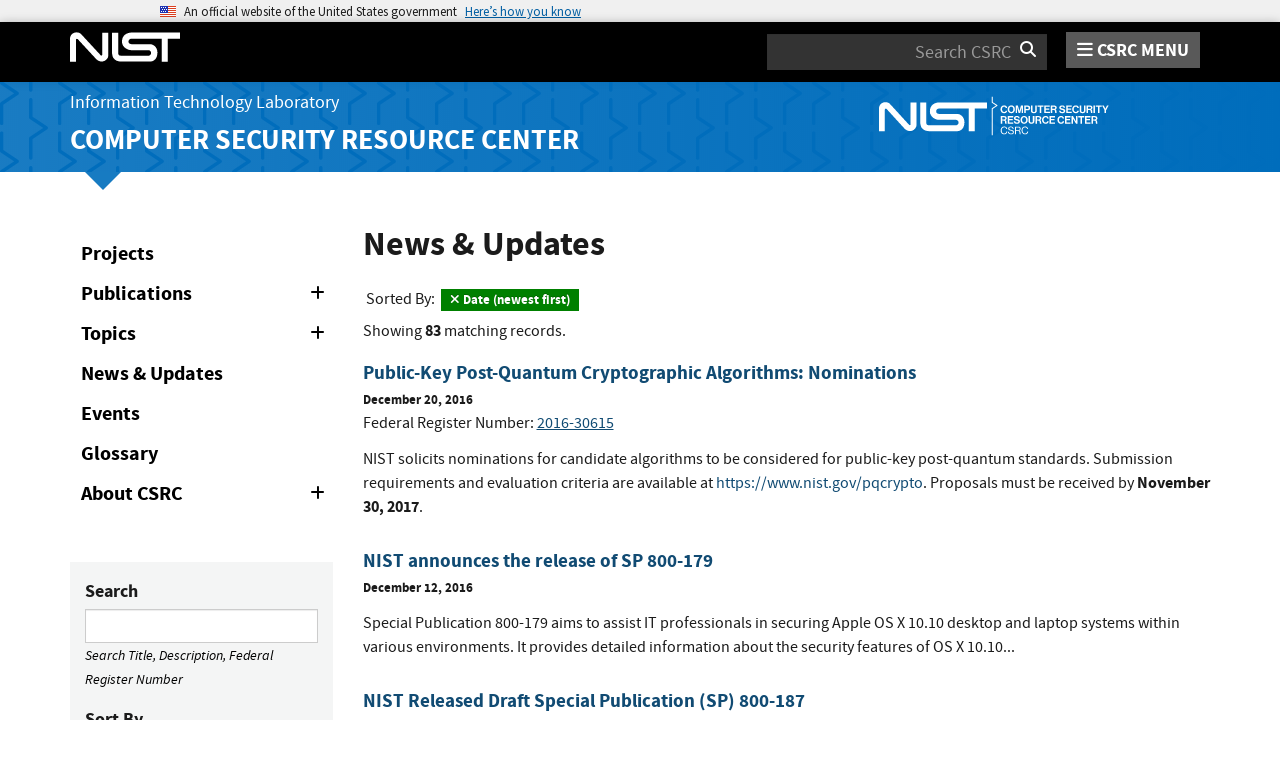

--- FILE ---
content_type: text/html; charset=utf-8
request_url: https://csrc.nist.gov/news/2016
body_size: 24689
content:
<!DOCTYPE html>
<html lang="en-us" xml:lang="en-us">
<head>
    <meta charset="utf-8" />
    <title>Updates | CSRC</title>
    <meta http-equiv="content-type" content="text/html; charset=UTF-8" />
    <meta http-equiv="content-style-type" content="text/css" />
    <meta http-equiv="content-script-type" content="text/javascript" />
    <meta name="viewport" content="width=device-width, initial-scale=1.0" />
    <meta name="msapplication-config" content="/CSRC/Media/images/favicons/browserconfig.xml" />
    <meta name="theme-color" content="#000000" />
    <meta name="google-site-verification" content="xbrnrVYDgLD-Bd64xHLCt4XsPXzUhQ-4lGMj4TdUUTA" />
    
    <meta name="description" content="News and Updates from NIST's Computer Security and Applied Cybersecurity Divisions." /> 


    <link rel="apple-touch-icon" sizes="180x180" href="/images/icons/apple-touch-icon.png" />
    <link rel="icon" type="image/png" href="/images/icons/favicon-32x32.png" sizes="32x32" />
    <link rel="icon" type="image/png" href="/images/icons/favicon-16x16.png" sizes="16x16" />
    <link rel="manifest" href="/images/icons/manifest.json" />
    <link rel="mask-icon" href="/images/icons/safari-pinned-tab.svg" color="#000000" />
    <link href="/CSRC/Media/images/favicons/favicon.ico" type="image/x-icon" rel="shortcut icon" />
    <link href="/CSRC/Media/images/favicons/favicon.ico" type="image/x-icon" rel="icon" />
    <link href="/dist/app.css" rel="stylesheet" />
    
    <!-- Highlight.js -->
    <link href="/dist/highlight-js/github.css" rel="stylesheet" />
    
    <!-- USWDS Top -->
    <link href="/dist/uswds/css/uswds.css" type="text/css" rel="stylesheet" />
    <script type="text/javascript" src="/dist/uswds/js/uswds-init.min.js"></script>

    <!-- reCAPTCHA v3 -->
    <style>
    .grecaptcha-badge {
        visibility: hidden;
    }
    </style>

    

    <script async type="text/javascript" id="_fed_an_ua_tag" src="https://dap.digitalgov.gov/Universal-Federated-Analytics-Min.js?agency=nist&subagency=csrc&pua=UA-66610693-15&yt=true&exts=xsd,xml,wav,mpg,mpeg,avi,rtf,webm,ogg,ogv,oga,map,otf,eot,svg,ttf,woff"></script>
    <style id="antiClickjackCss">
        body > * {
            display: none !important;
        }
        #antiClickjack {
            display: block !important;
        }
    </style>
    <noscript>
        <style id="antiClickjackNoScript">
            body > * { display: block !important; }
            #antiClickjack {
                display: none !important;
            }
        </style>
    </noscript>
    <script type="text/javascript" id="antiClickjackScript">
        if (self === top) {
            // no clickjacking
            var antiClickjack = document.getElementById("antiClickjackCss"); antiClickjack.parentNode.removeChild(antiClickjack);
        } else {
            setTimeout(tryForward(), 5000);
        }
        function tryForward() {
            top.location = self.location;
        }
    </script>
    <!-- Google tag (gtag.js) --> 
    <script async src="https://www.googletagmanager.com/gtag/js?id=G-TSQ0PLGJZP"></script> 
    <script>   window.dataLayer = window.dataLayer || [];   function gtag(){dataLayer.push(arguments);}   gtag('js', new Date());   gtag('config', 'G-TSQ0PLGJZP'); </script>
    <!-- Google Tag Manager -->
    <script>(function(w,d,s,l,i){w[l]=w[l]||[];w[l].push({'gtm.start':new Date().getTime(),event:'gtm.js'});var f=d.getElementsByTagName(s)[0],j=d.createElement(s),dl=l!='dataLayer'?'&l='+l:'';j.async=true;j.src='https://www.googletagmanager.com/gtm.js?id='+i+dl;f.parentNode.insertBefore(j,f);})(window,document,'script','dataLayer','GTM-MZQC4NCJ');</script>
    <!-- End Google Tag Manager -->
</head>
<body>
    <!-- Google Tag Manager (noscript) -->
    <noscript><iframe src="https://www.googletagmanager.com/ns.html?id=GTM-MZQC4NCJ" height="0" width="0" style="display:none;visibility:hidden"></iframe></noscript>
    <!-- End Google Tag Manager (noscript) -->
    <div id="antiClickjack" style="display: none;">
        <strong style="font-size: 1.6rem;">You are viewing this page in an unauthorized frame window.</strong>
        <p>This is a potential security issue, you are being redirected to <a href="https://csrc.nist.gov">https://csrc.nist.gov</a>.</p>
    </div>

    <section
    class="usa-banner"
    aria-label="Official website of the United States government">
    <div class="usa-accordion">
        <header class="usa-banner__header">
            <noscript>
                <p style="font-size: 0.85rem; font-weight: bold;">You have JavaScript disabled. This site requires JavaScript to be enabled for complete site functionality.</p>
            </noscript>
            <div class="usa-banner__inner">
                <div class="grid-col-auto">
                    <img
                        aria-hidden="true"
                        class="usa-banner__header-flag"
                        src="/dist/uswds/img/us_flag_small.png"
                        alt=""/>
                </div>
                <div class="grid-col-fill tablet:grid-col-auto" aria-hidden="true">
                    <p class="usa-banner__header-text">
                        An official website of the United States government
                    </p>
                    <p class="usa-banner__header-action">Here’s how you know</p>
                </div>
                <button
                    type="button"
                    class="usa-accordion__button usa-banner__button"
                    aria-expanded="false"
                    aria-controls="gov-banner-default">
                    <span class="usa-banner__button-text">Here’s how you know</span>
                </button>
            </div>
        </header>
        <div
            class="usa-banner__content usa-accordion__content"
            id="gov-banner-default">
            <div class="grid-row grid-gap-lg">
                <div class="usa-banner__guidance tablet:grid-col-6">
                    <img
                        class="usa-banner__icon usa-media-block__img"
                        src="/dist/uswds/img/icon-dot-gov.svg"
                        role="img"
                        alt=""
                        aria-hidden="true"/>
                    <div class="usa-media-block__body">
                        <p>
                            <strong>Official websites use .gov</strong><br/>A
                            <strong>.gov</strong> website belongs to an official government
                            organization in the United States.
                        </p>
                    </div>
                </div>
                <div class="usa-banner__guidance tablet:grid-col-6">
                    <img
                        class="usa-banner__icon usa-media-block__img"
                        src="/dist/uswds/img/icon-https.svg"
                        role="img"
                        alt=""
                        aria-hidden="true"/>
                    <div class="usa-media-block__body">
                        <p>
                            <strong>Secure .gov websites use HTTPS</strong><br/>A
                            <strong>lock</strong> (
                            <span class="icon-lock">
                                <svg
                                    xmlns="http://www.w3.org/2000/svg"
                                    width="52"
                                    height="64"
                                    viewBox="0 0 52 64"
                                    class="usa-banner__lock-image"
                                    role="img"
                                    aria-labelledby="banner-lock-description-default"
                                    focusable="false">
                                    <title id="banner-lock-title-default">Lock</title>
                                    <desc id="banner-lock-description-default">Locked padlock icon</desc>
                                    <path
                                        fill="#000000"
                                        fill-rule="evenodd"
                                        d="M26 0c10.493 0 19 8.507 19 19v9h3a4 4 0 0 1 4 4v28a4 4 0 0 1-4 4H4a4 4 0 0 1-4-4V32a4 4 0 0 1 4-4h3v-9C7 8.507 15.507 0 26 0zm0 8c-5.979 0-10.843 4.77-10.996 10.712L15 19v9h22v-9c0-6.075-4.925-11-11-11z"/>
                                </svg>
                            </span
                            >) or <strong>https://</strong> means you’ve safely connected to
                            the .gov website. Share sensitive information only on official,
                            secure websites.
                        </p>
                    </div>
                </div>
            </div>
        </div>
    </div>
</section>

    <nav id="navbar" class="navbar">
    <div id="nist-menu-container" class="container">
        <div class="row">
            <!-- Brand -->
            <div class="col-xs-6 col-md-4 navbar-header">
                <a class="navbar-brand" href="https://www.nist.gov" target="_blank" id="navbar-brand-image">
                    <img src="/CSRC/media/images/svg/nist-logo.svg" alt="National Institute of Standards and Technology" width="110" height="30">
                </a>
            </div>
            <div class="col-xs-6 col-md-8 navbar-nist-logo">
                <div class="form-inline hidden-sm hidden-xs">
                    <form name="site-search" id="site-search-form" action="/search" method="GET">
                        <label for="search-csrc-query" class="element-invisible">Search</label>
                        <input autocomplete="off" class="form-control" id="search-csrc-query" name="keywords" type="text" size="15" maxlength="128" placeholder="Search CSRC" />
                        <input type="hidden" name="ipp" value="25" />
                        <input type="hidden" name="sortBy" value="relevance" />
                        <input type="hidden" name="showOnly" value="publications,projects,news,events,presentations,glossary,topics" />
                        <input type="hidden" name="topicsMatch" value="ANY" />
                        <input type="hidden" name="status" value="Final,Draft" />
                        <button type="submit" id="search-csrc-submit-btn" class="form-submit">
                            <span class="element-invisible">Search</span>
                            <i class="fa fa-search"></i>
                        </button>
                    </form>
                </div>
                <span id="nvd-menu-button" class="pull-right">
                    <a href="#" id="nvd-menu-button-link">
                        <span class="fa fa-bars"></span>
                        <span id="nvd-menu-full-text">CSRC MENU</span>
                    </a>
                </span>
            </div>
        </div>
    </div>

    <div class="form-inline hidden-md hidden-lg">
        <form name="site-search-mobile" id="site-search-form-mobile" action="/search" method="GET">
            <label for="search-csrc-query-mobile" class="element-invisible">Search</label>
            <input autocomplete="off" class="form-control" id="search-csrc-query-mobile" name="keywords" type="text" size="15" maxlength="128" placeholder="Search CSRC" />
            <button type="submit" id="search-csrc-submit-btn-mobile" class="form-submit">
                <span class="element-invisible">Search</span>
                <i class="fa fa-search"></i>
            </button>
        </form>
    </div>
    <div class="main-menu-row container">
        <!-- Collect the nav links, forms, and other content for toggling -->
        <div id="main-menu-drop" class="col-lg-12" style="display: none;">
            <ul>
                <li><a href="/projects">Projects</a></li>
                <li>
                    <a href="/publications">
                        Publications
                        <span class="expander fa fa-plus" id="main-menu-pubs-expander" data-expander-name="publications" data-expanded="false">
                            <span class="element-invisible">Expand or Collapse</span>
                        </span>
                    </a>
                    <div style="display: none;" class="sub-menu" data-expander-trigger="publications" id="main-menu-pubs-expanded">
                        <div class="row">
                            <div class="col-lg-4">
                                <p><a href="/publications/drafts-open-for-comment">Drafts for Public Comment</a></p>
                                <p><a href="/publications/draft-pubs">All Public Drafts</a></p>
                                <p><a href="/publications/final-pubs">Final Pubs</a></p>
                                <p><a href="/publications/fips">FIPS <small>(standards)</small></a></p>
                            </div>
                            <div class="col-lg-4">
                                <p><a href="/publications/sp">Special Publications (SP<small>s</small>)</a></p>
                                <p><a href="/publications/ir">IR <small>(interagency/internal reports)</small></a></p>
                                <p><a href="/publications/cswp">CSWP <small>(cybersecurity white papers)</small></a></p>
                                <p><a href="/publications/itl-bulletin">ITL Bulletins</a></p>
                            </div>
                            <div class="col-lg-4">
                                <p><a href="/publications/project-description">Project Descriptions</a></p>
                                <p><a href="/publications/journal-article">Journal Articles</a></p>
                                <p><a href="/publications/conference-paper">Conference Papers</a></p>
                                <p><a href="/publications/book">Books</a></p>
                            </div>
                        </div>
                    </div>
                </li>
                <li>
                    <a href="/topics">
                        Topics
                        <span class="expander fa fa-plus" id="main-menu-topics-expander" data-expander-name="topics" data-expanded="false">
                            <span class="element-invisible">Expand or Collapse</span>
                        </span>
                    </a>
                    <div style="display: none;" class="sub-menu" data-expander-trigger="topics" id="main-menu-topics-expanded">
                        <div class="row">
                            <div class="col-lg-4">
                                <p><a href="/Topics/Security-and-Privacy">Security & Privacy</a></p>
                                <p><a href="/Topics/Applications">Applications</a></p>
                            </div>
                            <div class="col-lg-4">
                                <p><a href="/Topics/Technologies">Technologies</a></p>
                                <p><a href="/Topics/Sectors">Sectors</a></p>
                            </div>
                            <div class="col-lg-4">
                                <p><a href="/Topics/Laws-and-Regulations">Laws & Regulations</a></p>
                                <p><a href="/Topics/Activities-and-Products">Activities & Products</a></p>
                            </div>
                        </div>
                    </div>
                </li>
                <li><a href="/news">News & Updates</a></li>
                <li><a href="/events">Events</a></li>
                <li><a href="/glossary">Glossary</a></li>
                <li>
                    <a href="/about">
                        About CSRC
                        <span class="expander fa fa-plus" id="main-menu-about-expander" data-expander-name="about" data-expanded="false">
                            <span class="element-invisible">Expand or Collapse</span>
                        </span>
                    </a>
                    <div style="display: none;" class="sub-menu" data-expander-trigger="about" id="main-menu-about-expanded">
                        <div class="row">
                            <div class="col-lg-6">
                                <p>
                                    <strong><a href="/Groups/Computer-Security-Division">Computer Security Division</a></strong><br />
                                    <ul>
                                        <li><a href="/Groups/Computer-Security-Division/Cryptographic-Technology">Cryptographic Technology</a></li>
                                        <li><a href="/Groups/Computer-Security-Division/Secure-Systems-and-Applications">Secure Systems and Applications</a></li>
                                        <li><a href="/Groups/Computer-Security-Division/Security-Components-and-Mechanisms">Security Components and Mechanisms</a></li>
                                        <li><a href="/Groups/Computer-Security-Division/Security-Engineering-and-Risk-Management">Security Engineering and Risk Management</a></li>
                                        <li><a href="/Groups/Computer-Security-Division/Security-Testing-Validation-and-Measurement">Security Testing, Validation, and Measurement</a></li>
                                    </ul>
                                </p>
                            </div>
                            <div class="col-lg-6">
                                <p>
                                    <strong><a href="/Groups/Applied-Cybersecurity-Division">Applied Cybersecurity Division</a></strong><br />
                                    <ul>
                                        <li><a href="/Groups/Applied-Cybersecurity-Division/Cybersecurity-and-Privacy-Applications">Cybersecurity and Privacy Applications</a></li>
                                        <li><a href="/Groups/Applied-Cybersecurity-Division/National-Cybersecurity-Center-of-Excellence">National Cybersecurity Center of Excellence (NCCoE)</a></li>
                                        <li><a href="https://www.nist.gov/nice/">National Initiative for Cybersecurity Education (NICE)</a></li>
                                    </ul>
                                </p>
                                <p>
                                    <a href="/contact">
                                        Contact Us
                                    </a>
                                </p>
                            </div>
                        </div>
                    </div>
                </li>
            </ul>
        </div><!-- /#mobile-nav-container -->
    </div>

</nav>

    <section id="itl-header" class="has-menu">
        <div class="itl-background"></div>
            <div class="container">
                <div class="row">
                    <div class="col-sm-12 col-md-8">
                        <div class="hidden-xs hidden-sm" id="itl-header-lg">
                            <a href="https://www.nist.gov/itl" target="_blank" id="itl-header-link">Information Technology Laboratory</a>
                        </div>
                        <div class="hidden-xs hidden-sm" id="csrc-header-lg">
                            <a href="/" id="csrc-header-link-lg">Computer Security Resource Center</a>
                        </div>
                    </div>
                    <div class="col-sm-12 col-md-4">
                        <div class="hidden-xs hidden-sm hidden-md">
                            <a id="logo-csrc-lg" href="/"><img id="img-logo-csrc-lg" src="/CSRC/Media/images/nist-logo-csrc-white.svg" alt="CSRC Logo" class="csrc-header-logo"></a>
                        </div>
                        <div class="hidden-lg">
                            <a id="logo-csrc-sm" href="/"><img id="img-logo-csrc-sm" src="/CSRC/Media/images/nist-logo-csrc-white.svg" alt="CSRC Logo" class="csrc-header-logo"></a>
                        </div>
                    </div>
                </div>
            </div>
    </section>

    <div id="body-section" class="container">
        
        



<div class="home-content">
    <div class="row">
        <div class="col-lg-3 col-md-4 hidden-sm hidden-xs hidden-xxs">

<ul class="side-nav" id="left-side-navigation">
    <li><a href="/projects">Projects</a></li>
    <li>
        <a href="/publications">
            Publications
            <span class="expander fa fa-plus" id="side-menu-pubs-expander" data-expander-name="publicationsSide" data-expanded="false">
                <span class="element-invisible">Expand or Collapse</span>
            </span>
        </a>
        <div style="display: none;" class="sub-menu" data-expander-trigger="publicationsSide" id="side-menu-pubs-expanded">
            <ul>
                <li><a href="/publications/drafts-open-for-comment">Drafts for Public Comment</a></li>
                <li><a href="/publications/draft-pubs">All Public Drafts</a></li>
                <li><a href="/publications/sp">NIST Special Publications (SPs)</a></li>
                <li><a href="/publications/fips">FIPS</a></li>
                <li><a href="/publications/nistir">NIST interagency/internal reports (NISTIRs)</a></li>
                <li><a href="/publications/itl-bulletin">ITL Bulletins</a></li>
                <li><a href="/publications/white-paper">White Papers</a></li>
                <li><a href="/publications/journal-article">Journal Articles</a></li>
                <li><a href="/publications/conference-paper">Conference Papers</a></li>
                <li><a href="/publications/book">Books</a></li>
            </ul>
        </div>
    </li>
    <li>
        <a href="/topics">
            Topics
            <span class="expander fa fa-plus" id="side-menu-topics-expander" data-expander-name="topicsSide" data-expanded="false">
                <span class="element-invisible">Expand or Collapse</span>
            </span>
        </a>
        <div style="display: none;" class="sub-menu" data-expander-trigger="topicsSide" id="side-menu-topics-expanded">
            <ul>
                <li><a href="/Topics/Security-and-Privacy">Security &amp; Privacy</a></li>
                <li><a href="/Topics/Applications">Applications</a></li>
                <li><a href="/Topics/Technologies">Technologies</a></li>
                <li><a href="/Topics/Sectors">Sectors</a></li>
                <li><a href="/Topics/Laws-and-Regulations">Laws &amp; Regulations</a></li>
                <li><a href="/Topics/Activities-and-Products">Activities &amp; Products</a></li>
            </ul>
        </div>
    </li>
    <li><a href="/news">News &amp; Updates</a></li>
    <li><a href="/events">Events</a></li>
    <li><a href="/glossary">Glossary</a></li>
    <li>
        <a href="/about">
            About CSRC
            <span class="expander fa fa-plus" id="side-menu-about-expander" data-expander-name="aboutSide" data-expanded="false">
                <span class="element-invisible">Expand or Collapse</span>
            </span>
        </a>
        <div style="display: none;" class="sub-menu" data-expander-trigger="aboutSide" id="side-menu-about-expanded">
            <strong><a href="/Groups/Computer-Security-Division">Computer Security Division</a></strong><br />
            <ul>
                <li><a href="/Groups/Computer-Security-Division/Cryptographic-Technology">Cryptographic Technology</a></li>
                <li><a href="/Groups/Computer-Security-Division/Secure-Systems-and-Applications">Secure Systems and Applications</a></li>
                <li><a href="/Groups/Computer-Security-Division/Security-Components-and-Mechanisms">Security Components and Mechanisms</a></li>
                <li><a href="/Groups/Computer-Security-Division/Security-Engineering-and-Risk-Management">Security Engineering and Risk Management</a></li>
                <li><a href="/Groups/Computer-Security-Division/Security-Testing-Validation-and-Measurement">Security Testing, Validation, and Measurement</a></li>
            </ul>
            <strong><a href="/Groups/Applied-Cybersecurity-Division">Applied Cybersecurity Division</a></strong><br />
            <ul>
                <li><a href="/Groups/Applied-Cybersecurity-Division/Cybersecurity-and-Privacy-Applications">Cybersecurity and Privacy Applications</a></li>
                <li><a href="/Groups/Applied-Cybersecurity-Division/National-Cybersecurity-Center-of-Excellence">National Cybersecurity Center of Excellence (NCCoE)</a></li>
                <li><a href="https://www.nist.gov/nice/">National Initiative for Cybersecurity Education (NICE)</a></li>
            </ul>
            <strong><a href="/contact-us">Contact Us</a></strong>
        </div>
    </li>
</ul>
            
<form action="/news" class="bs-callout bs-callout-success csrc-search-form" data-csrc-form="true" data-default-query="sortBy-lg=newsdatetime+desc" data-form-ignore-default="sortBy" data-form-name="news-search-form" method="get">                <div class="form-group">
                    <label for="news-search-keywords">Search</label>
                    <input Name="keywords-lg" class="form-control" data-val="true" data-val-length="The field Search must be a string with a maximum length of 255." data-val-length-max="255" id="news-search-keywords" name="Form.Keywords" type="text" value="" />
                    <em class="text-muted">Search Title, Description, Federal Register Number</em>
                </div>
                <div class="form-group">
                    <label for="sortBy-lg">Sort By</label>
                    <div class="form-inline">
                        <select Name="sortBy-lg" class="form-control form-control-full" id="sortBy-lg" name="Form.SortBy"><option selected="selected" value="relevance">Relevance (best match)</option>
<option value="newsdatetime desc">Date (newest first)</option>
<option value="newsdatetime asc">Date (oldest first)</option>
<option value="title asc">Title (A-Z)</option>
<option value="title desc">Title (Z-A)</option>
</select>
                    </div>
                </div>
                <div class="form-group form-inline">
                    <label for="news-search-ipp" class="form-control-half">Items Per Page</label>
                    <select Name="ipp-lg" class="form-control" id="news-search-ipp" name="Form.ItemsPerPage"><option selected="selected" value="25">25</option>
<option value="50">50</option>
<option value="75">75</option>
<option value="100">100</option>
<option value="all">All</option>
</select>
                </div>
                <div class="form-group">
                    <label for="dateFrom-lg">Date</label>
                    <div class="form-inline form-date-inline">
                        <div class="input-group date" data-date-picker="true">
                            <input Name="dateFrom-lg" class="form-control" data-control-type="date" data-val="true" data-val-date="The field Date must be a date." data-validation="true" data-validation-compare-field="dateTo-lg" data-validation-message="From date must be less than To date" data-validation-type="less-than-date" id="dateFrom-lg" name="Form.DateFrom" placeholder="  /  /    " type="text" value="" />
                            <span class="input-group-addon">
                                <span class="fa fa-calendar">
                                </span>
                            </span>
                        </div>
                        <div class="input-group date" data-date-picker="true">
                            <input Name="dateTo-lg" class="form-control" data-control-type="date" data-val="true" data-val-date="The field DateTo must be a date." id="dateTo-lg" name="Form.DateTo" placeholder="  /  /    " type="text" value="" />
                            <span class="input-group-addon">
                                <span class="fa fa-calendar">
                                </span>
                            </span>
                        </div>
                    </div>
                </div>
                <div class="form-group">
                    <div class="form-inline" id="news-search-frn">
                        <label style="font-weight: normal; font-size: 1rem;">
                            <input Name="frn-lg" class="form-control" data-val="true" data-val-required="The IsFrnOnly field is required." id="frn-lg" name="Form.IsFrnOnly" type="checkbox" value="true" /><input name="Form.IsFrnOnly" type="hidden" value="false" />
                            Show only Federal Register Notices
                        </label>
                    </div>
                </div>
                <div class="form-group">
                    <label for="news-search-topics-lg">Topics</label>
                    <input Name="topics-lg" id="topics-lg" name="Form.Topics" type="hidden" value="" />
                    <div class="form-control topics-selection"
                         id="news-search-topics-lg"
                         contenteditable="true"
                         data-drop-target="news-search-topics-drop-lg"
                         data-field-name="topics-lg"
                         aria-haspopup="true">
                    </div>
                    <div class="topics-selection-dropdown desktop" id="news-search-topics-drop-lg" style="display: none;" data-topics-selector=""><div class="col-sm-4"><strong>Security and Privacy</strong><br/>
<ul><li><i class="fa fa-plus fa-fw" id="topics-expander-nstdl-24670-27481" data-expander-for="/topics/security-and-privacy/cryptography"></i> <a data-topic-id="27481" data-topic-text="cryptography">cryptography</a><ul style="display: none;"><li><i class="fa fa-fw"></i> <a data-topic-id="27647" data-topic-text="digital signatures">digital signatures</a></li><li><i class="fa fa-fw"></i> <a data-topic-id="27648" data-topic-text="encryption">encryption</a></li><li><i class="fa fa-fw"></i> <a data-topic-id="27649" data-topic-text="key management">key management</a></li><li><i class="fa fa-fw"></i> <a data-topic-id="30027" data-topic-text="lightweight cryptography">lightweight cryptography</a></li><li><i class="fa fa-fw"></i> <a data-topic-id="27650" data-topic-text="message authentication">message authentication</a></li><li><i class="fa fa-fw"></i> <a data-topic-id="27651" data-topic-text="post-quantum cryptography">post-quantum cryptography</a></li><li><i class="fa fa-fw"></i> <a data-topic-id="27652" data-topic-text="random number generation">random number generation</a></li><li><i class="fa fa-fw"></i> <a data-topic-id="27653" data-topic-text="secure hashing">secure hashing</a></li></ul>
</li><li><i class="fa fa-fw"></i> <a data-topic-id="27482" data-topic-text="cybersecurity supply chain risk management">cybersecurity supply chain risk management</a></li><li><i class="fa fa-fw"></i> <a data-topic-id="27483" data-topic-text="general security & privacy">general security & privacy</a></li><li><i class="fa fa-plus fa-fw" id="topics-expander-nstdl-24670-27484" data-expander-for="/topics/security-and-privacy/identity-and-access-management"></i> <a data-topic-id="27484" data-topic-text="identity & access management">identity & access management</a><ul style="display: none;"><li><i class="fa fa-fw"></i> <a data-topic-id="27663" data-topic-text="access authorization">access authorization</a></li><li><i class="fa fa-fw"></i> <a data-topic-id="27664" data-topic-text="access control">access control</a></li><li><i class="fa fa-plus fa-fw" id="topics-expander-nstdl-27484-27665" data-expander-for="/topics/security-and-privacy/identity-and-access-management/authentication"></i> <a data-topic-id="27665" data-topic-text="authentication">authentication</a><ul style="display: none;"><li><i class="fa fa-fw"></i> <a data-topic-id="36230" data-topic-text="passwords">passwords</a></li></ul>
</li><li><i class="fa fa-fw"></i> <a data-topic-id="27666" data-topic-text="Personal Identity Verification">Personal Identity Verification</a></li><li><i class="fa fa-fw"></i> <a data-topic-id="27667" data-topic-text="public key infrastructure">public key infrastructure</a></li></ul>
</li><li><i class="fa fa-plus fa-fw" id="topics-expander-nstdl-24670-27485" data-expander-for="/topics/security-and-privacy/privacy"></i> <a data-topic-id="27485" data-topic-text="privacy">privacy</a><ul style="display: none;"><li><i class="fa fa-fw"></i> <a data-topic-id="27680" data-topic-text="personally identifiable information">personally identifiable information</a></li><li><i class="fa fa-fw"></i> <a data-topic-id="27681" data-topic-text="privacy engineering">privacy engineering</a></li></ul>
</li><li><i class="fa fa-plus fa-fw" id="topics-expander-nstdl-24670-27486" data-expander-for="/topics/security-and-privacy/risk-management"></i> <a data-topic-id="27486" data-topic-text="risk management">risk management</a><ul style="display: none;"><li><i class="fa fa-fw"></i> <a data-topic-id="27682" data-topic-text="categorization">categorization</a></li><li><i class="fa fa-fw"></i> <a data-topic-id="27683" data-topic-text="continuous monitoring">continuous monitoring</a></li><li><i class="fa fa-plus fa-fw" id="topics-expander-nstdl-27486-27684" data-expander-for="/topics/security-and-privacy/risk-management/controls"></i> <a data-topic-id="27684" data-topic-text="controls">controls</a><ul style="display: none;"><li><i class="fa fa-fw"></i> <a data-topic-id="27767" data-topic-text="controls assessment">controls assessment</a></li><li><i class="fa fa-fw"></i> <a data-topic-id="27768" data-topic-text="privacy controls">privacy controls</a></li><li><i class="fa fa-fw"></i> <a data-topic-id="27769" data-topic-text="security controls">security controls</a></li></ul>
</li><li><i class="fa fa-fw"></i> <a data-topic-id="27685" data-topic-text="risk assessment">risk assessment</a></li><li><i class="fa fa-fw"></i> <a data-topic-id="27686" data-topic-text="roots of trust">roots of trust</a></li><li><i class="fa fa-fw"></i> <a data-topic-id="27687" data-topic-text="system authorization">system authorization</a></li><li><i class="fa fa-plus fa-fw" id="topics-expander-nstdl-27486-27688" data-expander-for="/topics/security-and-privacy/risk-management/threats"></i> <a data-topic-id="27688" data-topic-text="threats">threats</a><ul style="display: none;"><li><i class="fa fa-fw"></i> <a data-topic-id="27770" data-topic-text="advanced persistent threats">advanced persistent threats</a></li><li><i class="fa fa-fw"></i> <a data-topic-id="27771" data-topic-text="botnets">botnets</a></li><li><i class="fa fa-fw"></i> <a data-topic-id="27772" data-topic-text="information sharing">information sharing</a></li><li><i class="fa fa-fw"></i> <a data-topic-id="27773" data-topic-text="intrusion detection & prevention">intrusion detection & prevention</a></li><li><i class="fa fa-fw"></i> <a data-topic-id="27774" data-topic-text="malware">malware</a></li><li><i class="fa fa-fw"></i> <a data-topic-id="36185" data-topic-text="phishing">phishing</a></li><li><i class="fa fa-fw"></i> <a data-topic-id="37080" data-topic-text="ransomware">ransomware</a></li></ul>
</li><li><i class="fa fa-plus fa-fw" id="topics-expander-nstdl-27486-37276" data-expander-for="/topics/security-and-privacy/risk-management/vulnerabilities"></i> <a data-topic-id="37276" data-topic-text="vulnerabilities">vulnerabilities</a><ul style="display: none;"><li><i class="fa fa-fw"></i> <a data-topic-id="27689" data-topic-text="vulnerability management">vulnerability management</a></li></ul>
</li></ul>
</li><li><i class="fa fa-plus fa-fw" id="topics-expander-nstdl-24670-27487" data-expander-for="/topics/security-and-privacy/security-and-behavior"></i> <a data-topic-id="27487" data-topic-text="security & behavior">security & behavior</a><ul style="display: none;"><li><i class="fa fa-fw"></i> <a data-topic-id="27709" data-topic-text="accessibility">accessibility</a></li><li><i class="fa fa-fw"></i> <a data-topic-id="27710" data-topic-text="behavior">behavior</a></li><li><i class="fa fa-fw"></i> <a data-topic-id="27711" data-topic-text="usability">usability</a></li></ul>
</li><li><i class="fa fa-plus fa-fw" id="topics-expander-nstdl-24670-27488" data-expander-for="/topics/security-and-privacy/security-measurement"></i> <a data-topic-id="27488" data-topic-text="security measurement">security measurement</a><ul style="display: none;"><li><i class="fa fa-fw"></i> <a data-topic-id="27690" data-topic-text="analytics">analytics</a></li><li><i class="fa fa-fw"></i> <a data-topic-id="27691" data-topic-text="assurance">assurance</a></li><li><i class="fa fa-fw"></i> <a data-topic-id="27692" data-topic-text="modeling">modeling</a></li><li><i class="fa fa-fw"></i> <a data-topic-id="27693" data-topic-text="testing & validation">testing & validation</a></li></ul>
</li><li><i class="fa fa-plus fa-fw" id="topics-expander-nstdl-24670-27489" data-expander-for="/topics/security-and-privacy/security-programs-and-operations"></i> <a data-topic-id="27489" data-topic-text="security programs & operations">security programs & operations</a><ul style="display: none;"><li><i class="fa fa-fw"></i> <a data-topic-id="27694" data-topic-text="acquisition">acquisition</a></li><li><i class="fa fa-fw"></i> <a data-topic-id="27695" data-topic-text="asset management">asset management</a></li><li><i class="fa fa-fw"></i> <a data-topic-id="27696" data-topic-text="audit & accountability">audit & accountability</a></li><li><i class="fa fa-fw"></i> <a data-topic-id="27697" data-topic-text="awareness training & education">awareness training & education</a></li><li><i class="fa fa-fw"></i> <a data-topic-id="27698" data-topic-text="configuration management">configuration management</a></li><li><i class="fa fa-fw"></i> <a data-topic-id="27699" data-topic-text="contingency planning">contingency planning</a></li><li><i class="fa fa-fw"></i> <a data-topic-id="27700" data-topic-text="incident response">incident response</a></li><li><i class="fa fa-fw"></i> <a data-topic-id="27701" data-topic-text="maintenance">maintenance</a></li><li><i class="fa fa-fw"></i> <a data-topic-id="27702" data-topic-text="media protection">media protection</a></li><li><i class="fa fa-fw"></i> <a data-topic-id="27703" data-topic-text="patch management">patch management</a></li><li><i class="fa fa-fw"></i> <a data-topic-id="27704" data-topic-text="personnel security">personnel security</a></li><li><i class="fa fa-fw"></i> <a data-topic-id="27705" data-topic-text="physical & environmental protection">physical & environmental protection</a></li><li><i class="fa fa-fw"></i> <a data-topic-id="27706" data-topic-text="planning">planning</a></li><li><i class="fa fa-fw"></i> <a data-topic-id="27707" data-topic-text="program management">program management</a></li><li><i class="fa fa-fw"></i> <a data-topic-id="27708" data-topic-text="security automation">security automation</a></li></ul>
</li><li><i class="fa fa-plus fa-fw" id="topics-expander-nstdl-24670-27490" data-expander-for="/topics/security-and-privacy/systems-security-engineering"></i> <a data-topic-id="27490" data-topic-text="systems security engineering">systems security engineering</a><ul style="display: none;"><li><i class="fa fa-plus fa-fw" id="topics-expander-nstdl-27490-27713" data-expander-for="/topics/security-and-privacy/systems-security-engineering/trustworthiness"></i> <a data-topic-id="27713" data-topic-text="trustworthiness">trustworthiness</a><ul style="display: none;"><li><i class="fa fa-fw"></i> <a data-topic-id="27775" data-topic-text="reliability">reliability</a></li><li><i class="fa fa-fw"></i> <a data-topic-id="27776" data-topic-text="resilience">resilience</a></li><li><i class="fa fa-fw"></i> <a data-topic-id="27777" data-topic-text="safety">safety</a></li></ul>
</li></ul>
</li><li><i class="fa fa-fw"></i> <a data-topic-id="28469" data-topic-text="zero trust">zero trust</a></li></ul><strong>Technologies</strong><br/>
<ul><li><i class="fa fa-fw"></i> <a data-topic-id="27491" data-topic-text="artificial intelligence">artificial intelligence</a></li><li><i class="fa fa-fw"></i> <a data-topic-id="27492" data-topic-text="big data">big data</a></li><li><i class="fa fa-fw"></i> <a data-topic-id="27493" data-topic-text="biometrics">biometrics</a></li><li><i class="fa fa-fw"></i> <a data-topic-id="27494" data-topic-text="blockchain">blockchain</a></li><li><i class="fa fa-fw"></i> <a data-topic-id="27495" data-topic-text="cloud & virtualization">cloud & virtualization</a></li><li><i class="fa fa-fw"></i> <a data-topic-id="27496" data-topic-text="combinatorial testing">combinatorial testing</a></li><li><i class="fa fa-fw"></i> <a data-topic-id="27497" data-topic-text="complexity">complexity</a></li><li><i class="fa fa-plus fa-fw" id="topics-expander-nstdl-24671-27499" data-expander-for="/topics/technologies/hardware"></i> <a data-topic-id="27499" data-topic-text="hardware">hardware</a><ul style="display: none;"><li><i class="fa fa-fw"></i> <a data-topic-id="27714" data-topic-text="circuits">circuits</a></li><li><i class="fa fa-fw"></i> <a data-topic-id="27715" data-topic-text="personal computers">personal computers</a></li><li><i class="fa fa-fw"></i> <a data-topic-id="36763" data-topic-text="semiconductors">semiconductors</a></li><li><i class="fa fa-fw"></i> <a data-topic-id="27716" data-topic-text="sensors">sensors</a></li></ul>
</li><li><i class="fa fa-fw"></i> <a data-topic-id="27498" data-topic-text="mobile">mobile</a></li><li><i class="fa fa-plus fa-fw" id="topics-expander-nstdl-24671-27500" data-expander-for="/topics/technologies/networks"></i> <a data-topic-id="27500" data-topic-text="networks">networks</a><ul style="display: none;"><li><i class="fa fa-fw"></i> <a data-topic-id="27717" data-topic-text="email">email</a></li><li><i class="fa fa-fw"></i> <a data-topic-id="27718" data-topic-text="firewalls">firewalls</a></li><li><i class="fa fa-fw"></i> <a data-topic-id="27719" data-topic-text="internet">internet</a></li></ul>
</li><li><i class="fa fa-fw"></i> <a data-topic-id="27501" data-topic-text="quantum information science">quantum information science</a></li><li><i class="fa fa-fw"></i> <a data-topic-id="27502" data-topic-text="servers">servers</a></li><li><i class="fa fa-fw"></i> <a data-topic-id="27503" data-topic-text="smart cards">smart cards</a></li><li><i class="fa fa-plus fa-fw" id="topics-expander-nstdl-24671-27504" data-expander-for="/topics/technologies/software-firmware"></i> <a data-topic-id="27504" data-topic-text="software & firmware">software & firmware</a><ul style="display: none;"><li><i class="fa fa-fw"></i> <a data-topic-id="27720" data-topic-text="BIOS">BIOS</a></li><li><i class="fa fa-fw"></i> <a data-topic-id="27721" data-topic-text="databases">databases</a></li><li><i class="fa fa-fw"></i> <a data-topic-id="27722" data-topic-text="operating systems">operating systems</a></li></ul>
</li><li><i class="fa fa-fw"></i> <a data-topic-id="27505" data-topic-text="storage">storage</a></li></ul></div><div class="col-sm-4"><strong>Applications</strong><br/>
<ul><li><i class="fa fa-fw"></i> <a data-topic-id="27456" data-topic-text="communications & wireless">communications & wireless</a></li><li><i class="fa fa-fw"></i> <a data-topic-id="27457" data-topic-text="cyber-physical systems">cyber-physical systems</a></li><li><i class="fa fa-fw"></i> <a data-topic-id="27458" data-topic-text="cybersecurity education">cybersecurity education</a></li><li><i class="fa fa-fw"></i> <a data-topic-id="27459" data-topic-text="cybersecurity framework">cybersecurity framework</a></li><li><i class="fa fa-fw"></i> <a data-topic-id="27460" data-topic-text="cybersecurity workforce">cybersecurity workforce</a></li><li><i class="fa fa-fw"></i> <a data-topic-id="27461" data-topic-text="enterprise">enterprise</a></li><li><i class="fa fa-fw"></i> <a data-topic-id="27462" data-topic-text="forensics">forensics</a></li><li><i class="fa fa-fw"></i> <a data-topic-id="27464" data-topic-text="Internet of Things">Internet of Things</a></li><li><i class="fa fa-fw"></i> <a data-topic-id="29979" data-topic-text="mathematics">mathematics</a></li><li><i class="fa fa-fw"></i> <a data-topic-id="27463" data-topic-text="operational technology">operational technology</a></li><li><i class="fa fa-fw"></i> <a data-topic-id="27920" data-topic-text="positioning navigation & timing">positioning navigation & timing</a></li><li><i class="fa fa-fw"></i> <a data-topic-id="27465" data-topic-text="small & medium business">small & medium business</a></li><li><i class="fa fa-fw"></i> <a data-topic-id="27712" data-topic-text="smart grid">smart grid</a></li><li><i class="fa fa-fw"></i> <a data-topic-id="27466" data-topic-text="telework">telework</a></li><li><i class="fa fa-fw"></i> <a data-topic-id="27467" data-topic-text="voting">voting</a></li></ul><strong>Laws and Regulations</strong><br/>
<ul><li><i class="fa fa-plus fa-fw" id="topics-expander-nstdl-24673-27468" data-expander-for="/topics/laws-and-regulations/executive-documents"></i> <a data-topic-id="27468" data-topic-text="executive documents">executive documents</a><ul style="display: none;"><li><i class="fa fa-fw"></i> <a data-topic-id="27668" data-topic-text="Comprehensive National Cybersecurity Initiative">Comprehensive National Cybersecurity Initiative</a></li><li><i class="fa fa-fw"></i> <a data-topic-id="27669" data-topic-text="Cybersecurity Strategy and Implementation Plan">Cybersecurity Strategy and Implementation Plan</a></li><li><i class="fa fa-fw"></i> <a data-topic-id="27670" data-topic-text="Cyberspace Policy Review">Cyberspace Policy Review</a></li><li><i class="fa fa-fw"></i> <a data-topic-id="27671" data-topic-text="Executive Order 13636">Executive Order 13636</a></li><li><i class="fa fa-fw"></i> <a data-topic-id="27672" data-topic-text="Executive Order 13702">Executive Order 13702</a></li><li><i class="fa fa-fw"></i> <a data-topic-id="27673" data-topic-text="Executive Order 13718">Executive Order 13718</a></li><li><i class="fa fa-fw"></i> <a data-topic-id="27674" data-topic-text="Executive Order 13800">Executive Order 13800</a></li><li><i class="fa fa-fw"></i> <a data-topic-id="27921" data-topic-text="Executive Order 13905">Executive Order 13905</a></li><li><i class="fa fa-fw"></i> <a data-topic-id="28468" data-topic-text="Executive Order 14028">Executive Order 14028</a></li><li><i class="fa fa-fw"></i> <a data-topic-id="36202" data-topic-text="Executive Order 14110">Executive Order 14110</a></li><li><i class="fa fa-fw"></i> <a data-topic-id="37387" data-topic-text="Executive Order 14306">Executive Order 14306</a></li><li><i class="fa fa-fw"></i> <a data-topic-id="27675" data-topic-text="Federal Cybersecurity Research and Development Strategic Plan">Federal Cybersecurity Research and Development Strategic Plan</a></li><li><i class="fa fa-fw"></i> <a data-topic-id="27676" data-topic-text="Homeland Security Presidential Directive 7">Homeland Security Presidential Directive 7</a></li><li><i class="fa fa-fw"></i> <a data-topic-id="27677" data-topic-text="Homeland Security Presidential Directive 12">Homeland Security Presidential Directive 12</a></li><li><i class="fa fa-fw"></i> <a data-topic-id="27678" data-topic-text="OMB Circular A-11">OMB Circular A-11</a></li><li><i class="fa fa-fw"></i> <a data-topic-id="27679" data-topic-text="OMB Circular A-130">OMB Circular A-130</a></li></ul>
</li><li><i class="fa fa-plus fa-fw" id="topics-expander-nstdl-24673-27469" data-expander-for="/topics/laws-and-regulations/laws"></i> <a data-topic-id="27469" data-topic-text="laws">laws</a><ul style="display: none;"><li><i class="fa fa-fw"></i> <a data-topic-id="35985" data-topic-text="CHIPS and Science Act">CHIPS and Science Act</a></li><li><i class="fa fa-fw"></i> <a data-topic-id="27654" data-topic-text="Cyber Security R&D Act">Cyber Security R&D Act</a></li><li><i class="fa fa-fw"></i> <a data-topic-id="27655" data-topic-text="Cybersecurity Enhancement Act">Cybersecurity Enhancement Act</a></li><li><i class="fa fa-fw"></i> <a data-topic-id="27656" data-topic-text="E-Government Act">E-Government Act</a></li><li><i class="fa fa-fw"></i> <a data-topic-id="27657" data-topic-text="Energy Independence and Security Act">Energy Independence and Security Act</a></li><li><i class="fa fa-fw"></i> <a data-topic-id="27658" data-topic-text="Federal Information Security Modernization Act">Federal Information Security Modernization Act</a></li><li><i class="fa fa-fw"></i> <a data-topic-id="27659" data-topic-text="First Responder Network Authority">First Responder Network Authority</a></li><li><i class="fa fa-fw"></i> <a data-topic-id="27660" data-topic-text="Health Insurance Portability and Accountability Act">Health Insurance Portability and Accountability Act</a></li><li><i class="fa fa-fw"></i> <a data-topic-id="27661" data-topic-text="Help America Vote Act">Help America Vote Act</a></li><li><i class="fa fa-fw"></i> <a data-topic-id="28580" data-topic-text="Internet of Things Cybersecurity Improvement Act">Internet of Things Cybersecurity Improvement Act</a></li></ul>
</li><li><i class="fa fa-plus fa-fw" id="topics-expander-nstdl-24673-27470" data-expander-for="/topics/laws-and-regulations/regulations"></i> <a data-topic-id="27470" data-topic-text="regulations">regulations</a><ul style="display: none;"><li><i class="fa fa-fw"></i> <a data-topic-id="37374" data-topic-text="Controlled Unclassified Information">Controlled Unclassified Information</a></li><li><i class="fa fa-fw"></i> <a data-topic-id="27662" data-topic-text="Federal Acquisition Regulation">Federal Acquisition Regulation</a></li></ul>
</li></ul></div><div class="col-sm-4"><strong>Activities and Products</strong><br/>
<ul><li><i class="fa fa-fw"></i> <a data-topic-id="27452" data-topic-text="annual reports">annual reports</a></li><li><i class="fa fa-fw"></i> <a data-topic-id="27453" data-topic-text="conferences & workshops">conferences & workshops</a></li><li><i class="fa fa-fw"></i> <a data-topic-id="30210" data-topic-text="groups">groups</a></li><li><i class="fa fa-fw"></i> <a data-topic-id="36366" data-topic-text="quick-start guides">quick-start guides</a></li><li><i class="fa fa-fw"></i> <a data-topic-id="27454" data-topic-text="reference materials">reference materials</a></li><li><i class="fa fa-fw"></i> <a data-topic-id="27455" data-topic-text="standards development">standards development</a></li></ul><strong>Sectors</strong><br/>
<ul><li><i class="fa fa-fw"></i> <a data-topic-id="27471" data-topic-text="aerospace">aerospace</a></li><li><i class="fa fa-fw"></i> <a data-topic-id="27472" data-topic-text="energy">energy</a></li><li><i class="fa fa-fw"></i> <a data-topic-id="27473" data-topic-text="financial services">financial services</a></li><li><i class="fa fa-fw"></i> <a data-topic-id="27474" data-topic-text="healthcare">healthcare</a></li><li><i class="fa fa-fw"></i> <a data-topic-id="27475" data-topic-text="hospitality">hospitality</a></li><li><i class="fa fa-fw"></i> <a data-topic-id="27476" data-topic-text="manufacturing">manufacturing</a></li><li><i class="fa fa-fw"></i> <a data-topic-id="27477" data-topic-text="public safety">public safety</a></li><li><i class="fa fa-fw"></i> <a data-topic-id="27478" data-topic-text="retail">retail</a></li><li><i class="fa fa-fw"></i> <a data-topic-id="27479" data-topic-text="telecommunications">telecommunications</a></li><li><i class="fa fa-fw"></i> <a data-topic-id="27480" data-topic-text="transportation">transportation</a></li></ul></div></div>
                    <div class="form-inline topics-type">
                        <label class="radio-label">Match ANY: <input Name="topicsMatch-lg" checked="checked" id="topicsMatch-any-lg" name="Form.TopicsMatch" type="radio" value="ANY" /></label>
                        <label class="radio-label">Match ALL: <input Name="topicsMatch-lg" id="topicsMatch-all-lg" name="Form.TopicsMatch" type="radio" value="ALL" /></label>
                    </div>
                </div>
                <div style="display: none;" data-form-error-pane="true" class="text-danger">
                    <strong class="text-danger">Please fix the following:</strong>
                    <ul data-form-error-list="true">
                    </ul>
                    <div class="validation-summary-valid" data-valmsg-summary="true"><ul><li style="display:none"></li>
</ul></div>
                </div>
                <div class="form-group">

                    <button type="submit" id="submit-btn-lg" name="submit-btn-lg" data-form-button="submit" class="btn">Search</button>
                    <button type="reset" id="reset-btn-lg" name="reset-btn-lg" data-form-button="reset" class="btn">Reset</button>
                </div>
</form>
        </div>
        <div class="col-lg-9 col-md-8 col-sm-12 col-xs-12 col-xxs-12">

            <h1>News &amp; Updates</h1>

            

<form action="/news" class="bs-callout bs-callout-success csrc-search-form hidden-lg hidden-md mobile-form" data-csrc-form="true" data-default-query="sortBy-sm=newsdatetime+desc" data-form-ignore-default="sortBy" data-form-name="news-search-form-mobile" method="get">                <div class="form-group">
                    <label for="keywords-sm">Search</label>
                    <input Name="keywords-sm" class="form-control" data-val="true" data-val-length="The field Search must be a string with a maximum length of 255." data-val-length-max="255" id="keywords-sm" name="Form.Keywords" type="text" value="" />
                    <em class="text-muted">Search Title, Description, Federal Register Number</em>
                </div>
                <div class="form-group">
                    <label for="sortBy-sm">Sort By</label>
                    <div class="form-inline">
                        <select Name="sortBy-sm" class="form-control form-control-full" id="sortBy-sm" name="Form.SortBy"><option selected="selected" value="relevance">Relevance (best match)</option>
<option value="newsdatetime desc">Date (newest first)</option>
<option value="newsdatetime asc">Date (oldest first)</option>
<option value="title asc">Title (A-Z)</option>
<option value="title desc">Title (Z-A)</option>
</select>
                    </div>
                </div>
                <div class="form-group form-inline">
                    <label for="ipp-sm" class="form-control-half">Items Per Page</label>
                    <select Name="ipp-sm" class="form-control" id="ipp-sm" name="Form.ItemsPerPage"><option selected="selected" value="25">25</option>
<option value="50">50</option>
<option value="75">75</option>
<option value="100">100</option>
<option value="all">All</option>
</select>
                </div>
                <div class="form-group">
                    <label for="dateFrom-sm">Date</label>
                    <div class="form-inline form-date-inline">
                        <div class="input-group date" data-date-picker="true">
                            <input Name="dateFrom-sm" class="form-control" data-control-type="date" data-val="true" data-val-date="The field Date must be a date." data-validation="true" data-validation-compare-field="news-search-date-to" data-validation-message="From date must be less than To date" data-validation-type="less-than-date" id="dateFrom-sm" name="Form.DateFrom" placeholder="  /  /    " type="text" value="" />
                            <span class="input-group-addon">
                                <span class="fa fa-calendar">
                                </span>
                            </span>
                        </div>
                        <div class="input-group date" data-date-picker="true">
                            <input Name="dateTo-sm" class="form-control" data-control-type="date" data-val="true" data-val-date="The field DateTo must be a date." id="dateTo-sm" name="Form.DateTo" placeholder="  /  /    " type="text" value="" />
                            <span class="input-group-addon">
                                <span class="fa fa-calendar">
                                </span>
                            </span>
                        </div>
                    </div>
                </div>
                <div class="form-group">
                    <div class="form-inline" id="frn-sm-container">
                        <label style="font-weight: normal; font-size: 1rem;">
                            <input Name="frn-sm" class="form-control" data-val="true" data-val-required="The IsFrnOnly field is required." id="frn-sm" name="Form.IsFrnOnly" type="checkbox" value="true" /><input name="Form.IsFrnOnly" type="hidden" value="false" />
                            Show only Federal Register Notices
                        </label>
                    </div>
                </div>
                <div class="form-group">
                    <label for="news-search-topics-sm">Topics</label>
                    <input Name="topics-sm" id="topics-sm" name="Form.Topics" type="hidden" value="" />
                    <div class="form-control topics-selection"
                         id="news-search-topics-sm"
                         contenteditable="true"
                         data-drop-target="news-search-topics-drop-sm"
                         data-field-name="topics-sm"
                         aria-haspopup="true">
                    </div>
                    <div class="topics-selection-dropdown desktop" id="news-search-topics-drop-sm" style="display: none;" data-topics-selector=""><div class="col-sm-4"><strong>Security and Privacy</strong><br/>
<ul><li><i class="fa fa-plus fa-fw" id="topics-expander-nstds-24670-27481" data-expander-for="/topics/security-and-privacy/cryptography"></i> <a data-topic-id="27481" data-topic-text="cryptography">cryptography</a><ul style="display: none;"><li><i class="fa fa-fw"></i> <a data-topic-id="27647" data-topic-text="digital signatures">digital signatures</a></li><li><i class="fa fa-fw"></i> <a data-topic-id="27648" data-topic-text="encryption">encryption</a></li><li><i class="fa fa-fw"></i> <a data-topic-id="27649" data-topic-text="key management">key management</a></li><li><i class="fa fa-fw"></i> <a data-topic-id="30027" data-topic-text="lightweight cryptography">lightweight cryptography</a></li><li><i class="fa fa-fw"></i> <a data-topic-id="27650" data-topic-text="message authentication">message authentication</a></li><li><i class="fa fa-fw"></i> <a data-topic-id="27651" data-topic-text="post-quantum cryptography">post-quantum cryptography</a></li><li><i class="fa fa-fw"></i> <a data-topic-id="27652" data-topic-text="random number generation">random number generation</a></li><li><i class="fa fa-fw"></i> <a data-topic-id="27653" data-topic-text="secure hashing">secure hashing</a></li></ul>
</li><li><i class="fa fa-fw"></i> <a data-topic-id="27482" data-topic-text="cybersecurity supply chain risk management">cybersecurity supply chain risk management</a></li><li><i class="fa fa-fw"></i> <a data-topic-id="27483" data-topic-text="general security & privacy">general security & privacy</a></li><li><i class="fa fa-plus fa-fw" id="topics-expander-nstds-24670-27484" data-expander-for="/topics/security-and-privacy/identity-and-access-management"></i> <a data-topic-id="27484" data-topic-text="identity & access management">identity & access management</a><ul style="display: none;"><li><i class="fa fa-fw"></i> <a data-topic-id="27663" data-topic-text="access authorization">access authorization</a></li><li><i class="fa fa-fw"></i> <a data-topic-id="27664" data-topic-text="access control">access control</a></li><li><i class="fa fa-plus fa-fw" id="topics-expander-nstds-27484-27665" data-expander-for="/topics/security-and-privacy/identity-and-access-management/authentication"></i> <a data-topic-id="27665" data-topic-text="authentication">authentication</a><ul style="display: none;"><li><i class="fa fa-fw"></i> <a data-topic-id="36230" data-topic-text="passwords">passwords</a></li></ul>
</li><li><i class="fa fa-fw"></i> <a data-topic-id="27666" data-topic-text="Personal Identity Verification">Personal Identity Verification</a></li><li><i class="fa fa-fw"></i> <a data-topic-id="27667" data-topic-text="public key infrastructure">public key infrastructure</a></li></ul>
</li><li><i class="fa fa-plus fa-fw" id="topics-expander-nstds-24670-27485" data-expander-for="/topics/security-and-privacy/privacy"></i> <a data-topic-id="27485" data-topic-text="privacy">privacy</a><ul style="display: none;"><li><i class="fa fa-fw"></i> <a data-topic-id="27680" data-topic-text="personally identifiable information">personally identifiable information</a></li><li><i class="fa fa-fw"></i> <a data-topic-id="27681" data-topic-text="privacy engineering">privacy engineering</a></li></ul>
</li><li><i class="fa fa-plus fa-fw" id="topics-expander-nstds-24670-27486" data-expander-for="/topics/security-and-privacy/risk-management"></i> <a data-topic-id="27486" data-topic-text="risk management">risk management</a><ul style="display: none;"><li><i class="fa fa-fw"></i> <a data-topic-id="27682" data-topic-text="categorization">categorization</a></li><li><i class="fa fa-fw"></i> <a data-topic-id="27683" data-topic-text="continuous monitoring">continuous monitoring</a></li><li><i class="fa fa-plus fa-fw" id="topics-expander-nstds-27486-27684" data-expander-for="/topics/security-and-privacy/risk-management/controls"></i> <a data-topic-id="27684" data-topic-text="controls">controls</a><ul style="display: none;"><li><i class="fa fa-fw"></i> <a data-topic-id="27767" data-topic-text="controls assessment">controls assessment</a></li><li><i class="fa fa-fw"></i> <a data-topic-id="27768" data-topic-text="privacy controls">privacy controls</a></li><li><i class="fa fa-fw"></i> <a data-topic-id="27769" data-topic-text="security controls">security controls</a></li></ul>
</li><li><i class="fa fa-fw"></i> <a data-topic-id="27685" data-topic-text="risk assessment">risk assessment</a></li><li><i class="fa fa-fw"></i> <a data-topic-id="27686" data-topic-text="roots of trust">roots of trust</a></li><li><i class="fa fa-fw"></i> <a data-topic-id="27687" data-topic-text="system authorization">system authorization</a></li><li><i class="fa fa-plus fa-fw" id="topics-expander-nstds-27486-27688" data-expander-for="/topics/security-and-privacy/risk-management/threats"></i> <a data-topic-id="27688" data-topic-text="threats">threats</a><ul style="display: none;"><li><i class="fa fa-fw"></i> <a data-topic-id="27770" data-topic-text="advanced persistent threats">advanced persistent threats</a></li><li><i class="fa fa-fw"></i> <a data-topic-id="27771" data-topic-text="botnets">botnets</a></li><li><i class="fa fa-fw"></i> <a data-topic-id="27772" data-topic-text="information sharing">information sharing</a></li><li><i class="fa fa-fw"></i> <a data-topic-id="27773" data-topic-text="intrusion detection & prevention">intrusion detection & prevention</a></li><li><i class="fa fa-fw"></i> <a data-topic-id="27774" data-topic-text="malware">malware</a></li><li><i class="fa fa-fw"></i> <a data-topic-id="36185" data-topic-text="phishing">phishing</a></li><li><i class="fa fa-fw"></i> <a data-topic-id="37080" data-topic-text="ransomware">ransomware</a></li></ul>
</li><li><i class="fa fa-plus fa-fw" id="topics-expander-nstds-27486-37276" data-expander-for="/topics/security-and-privacy/risk-management/vulnerabilities"></i> <a data-topic-id="37276" data-topic-text="vulnerabilities">vulnerabilities</a><ul style="display: none;"><li><i class="fa fa-fw"></i> <a data-topic-id="27689" data-topic-text="vulnerability management">vulnerability management</a></li></ul>
</li></ul>
</li><li><i class="fa fa-plus fa-fw" id="topics-expander-nstds-24670-27487" data-expander-for="/topics/security-and-privacy/security-and-behavior"></i> <a data-topic-id="27487" data-topic-text="security & behavior">security & behavior</a><ul style="display: none;"><li><i class="fa fa-fw"></i> <a data-topic-id="27709" data-topic-text="accessibility">accessibility</a></li><li><i class="fa fa-fw"></i> <a data-topic-id="27710" data-topic-text="behavior">behavior</a></li><li><i class="fa fa-fw"></i> <a data-topic-id="27711" data-topic-text="usability">usability</a></li></ul>
</li><li><i class="fa fa-plus fa-fw" id="topics-expander-nstds-24670-27488" data-expander-for="/topics/security-and-privacy/security-measurement"></i> <a data-topic-id="27488" data-topic-text="security measurement">security measurement</a><ul style="display: none;"><li><i class="fa fa-fw"></i> <a data-topic-id="27690" data-topic-text="analytics">analytics</a></li><li><i class="fa fa-fw"></i> <a data-topic-id="27691" data-topic-text="assurance">assurance</a></li><li><i class="fa fa-fw"></i> <a data-topic-id="27692" data-topic-text="modeling">modeling</a></li><li><i class="fa fa-fw"></i> <a data-topic-id="27693" data-topic-text="testing & validation">testing & validation</a></li></ul>
</li><li><i class="fa fa-plus fa-fw" id="topics-expander-nstds-24670-27489" data-expander-for="/topics/security-and-privacy/security-programs-and-operations"></i> <a data-topic-id="27489" data-topic-text="security programs & operations">security programs & operations</a><ul style="display: none;"><li><i class="fa fa-fw"></i> <a data-topic-id="27694" data-topic-text="acquisition">acquisition</a></li><li><i class="fa fa-fw"></i> <a data-topic-id="27695" data-topic-text="asset management">asset management</a></li><li><i class="fa fa-fw"></i> <a data-topic-id="27696" data-topic-text="audit & accountability">audit & accountability</a></li><li><i class="fa fa-fw"></i> <a data-topic-id="27697" data-topic-text="awareness training & education">awareness training & education</a></li><li><i class="fa fa-fw"></i> <a data-topic-id="27698" data-topic-text="configuration management">configuration management</a></li><li><i class="fa fa-fw"></i> <a data-topic-id="27699" data-topic-text="contingency planning">contingency planning</a></li><li><i class="fa fa-fw"></i> <a data-topic-id="27700" data-topic-text="incident response">incident response</a></li><li><i class="fa fa-fw"></i> <a data-topic-id="27701" data-topic-text="maintenance">maintenance</a></li><li><i class="fa fa-fw"></i> <a data-topic-id="27702" data-topic-text="media protection">media protection</a></li><li><i class="fa fa-fw"></i> <a data-topic-id="27703" data-topic-text="patch management">patch management</a></li><li><i class="fa fa-fw"></i> <a data-topic-id="27704" data-topic-text="personnel security">personnel security</a></li><li><i class="fa fa-fw"></i> <a data-topic-id="27705" data-topic-text="physical & environmental protection">physical & environmental protection</a></li><li><i class="fa fa-fw"></i> <a data-topic-id="27706" data-topic-text="planning">planning</a></li><li><i class="fa fa-fw"></i> <a data-topic-id="27707" data-topic-text="program management">program management</a></li><li><i class="fa fa-fw"></i> <a data-topic-id="27708" data-topic-text="security automation">security automation</a></li></ul>
</li><li><i class="fa fa-plus fa-fw" id="topics-expander-nstds-24670-27490" data-expander-for="/topics/security-and-privacy/systems-security-engineering"></i> <a data-topic-id="27490" data-topic-text="systems security engineering">systems security engineering</a><ul style="display: none;"><li><i class="fa fa-plus fa-fw" id="topics-expander-nstds-27490-27713" data-expander-for="/topics/security-and-privacy/systems-security-engineering/trustworthiness"></i> <a data-topic-id="27713" data-topic-text="trustworthiness">trustworthiness</a><ul style="display: none;"><li><i class="fa fa-fw"></i> <a data-topic-id="27775" data-topic-text="reliability">reliability</a></li><li><i class="fa fa-fw"></i> <a data-topic-id="27776" data-topic-text="resilience">resilience</a></li><li><i class="fa fa-fw"></i> <a data-topic-id="27777" data-topic-text="safety">safety</a></li></ul>
</li></ul>
</li><li><i class="fa fa-fw"></i> <a data-topic-id="28469" data-topic-text="zero trust">zero trust</a></li></ul><strong>Technologies</strong><br/>
<ul><li><i class="fa fa-fw"></i> <a data-topic-id="27491" data-topic-text="artificial intelligence">artificial intelligence</a></li><li><i class="fa fa-fw"></i> <a data-topic-id="27492" data-topic-text="big data">big data</a></li><li><i class="fa fa-fw"></i> <a data-topic-id="27493" data-topic-text="biometrics">biometrics</a></li><li><i class="fa fa-fw"></i> <a data-topic-id="27494" data-topic-text="blockchain">blockchain</a></li><li><i class="fa fa-fw"></i> <a data-topic-id="27495" data-topic-text="cloud & virtualization">cloud & virtualization</a></li><li><i class="fa fa-fw"></i> <a data-topic-id="27496" data-topic-text="combinatorial testing">combinatorial testing</a></li><li><i class="fa fa-fw"></i> <a data-topic-id="27497" data-topic-text="complexity">complexity</a></li><li><i class="fa fa-plus fa-fw" id="topics-expander-nstds-24671-27499" data-expander-for="/topics/technologies/hardware"></i> <a data-topic-id="27499" data-topic-text="hardware">hardware</a><ul style="display: none;"><li><i class="fa fa-fw"></i> <a data-topic-id="27714" data-topic-text="circuits">circuits</a></li><li><i class="fa fa-fw"></i> <a data-topic-id="27715" data-topic-text="personal computers">personal computers</a></li><li><i class="fa fa-fw"></i> <a data-topic-id="36763" data-topic-text="semiconductors">semiconductors</a></li><li><i class="fa fa-fw"></i> <a data-topic-id="27716" data-topic-text="sensors">sensors</a></li></ul>
</li><li><i class="fa fa-fw"></i> <a data-topic-id="27498" data-topic-text="mobile">mobile</a></li><li><i class="fa fa-plus fa-fw" id="topics-expander-nstds-24671-27500" data-expander-for="/topics/technologies/networks"></i> <a data-topic-id="27500" data-topic-text="networks">networks</a><ul style="display: none;"><li><i class="fa fa-fw"></i> <a data-topic-id="27717" data-topic-text="email">email</a></li><li><i class="fa fa-fw"></i> <a data-topic-id="27718" data-topic-text="firewalls">firewalls</a></li><li><i class="fa fa-fw"></i> <a data-topic-id="27719" data-topic-text="internet">internet</a></li></ul>
</li><li><i class="fa fa-fw"></i> <a data-topic-id="27501" data-topic-text="quantum information science">quantum information science</a></li><li><i class="fa fa-fw"></i> <a data-topic-id="27502" data-topic-text="servers">servers</a></li><li><i class="fa fa-fw"></i> <a data-topic-id="27503" data-topic-text="smart cards">smart cards</a></li><li><i class="fa fa-plus fa-fw" id="topics-expander-nstds-24671-27504" data-expander-for="/topics/technologies/software-firmware"></i> <a data-topic-id="27504" data-topic-text="software & firmware">software & firmware</a><ul style="display: none;"><li><i class="fa fa-fw"></i> <a data-topic-id="27720" data-topic-text="BIOS">BIOS</a></li><li><i class="fa fa-fw"></i> <a data-topic-id="27721" data-topic-text="databases">databases</a></li><li><i class="fa fa-fw"></i> <a data-topic-id="27722" data-topic-text="operating systems">operating systems</a></li></ul>
</li><li><i class="fa fa-fw"></i> <a data-topic-id="27505" data-topic-text="storage">storage</a></li></ul></div><div class="col-sm-4"><strong>Applications</strong><br/>
<ul><li><i class="fa fa-fw"></i> <a data-topic-id="27456" data-topic-text="communications & wireless">communications & wireless</a></li><li><i class="fa fa-fw"></i> <a data-topic-id="27457" data-topic-text="cyber-physical systems">cyber-physical systems</a></li><li><i class="fa fa-fw"></i> <a data-topic-id="27458" data-topic-text="cybersecurity education">cybersecurity education</a></li><li><i class="fa fa-fw"></i> <a data-topic-id="27459" data-topic-text="cybersecurity framework">cybersecurity framework</a></li><li><i class="fa fa-fw"></i> <a data-topic-id="27460" data-topic-text="cybersecurity workforce">cybersecurity workforce</a></li><li><i class="fa fa-fw"></i> <a data-topic-id="27461" data-topic-text="enterprise">enterprise</a></li><li><i class="fa fa-fw"></i> <a data-topic-id="27462" data-topic-text="forensics">forensics</a></li><li><i class="fa fa-fw"></i> <a data-topic-id="27464" data-topic-text="Internet of Things">Internet of Things</a></li><li><i class="fa fa-fw"></i> <a data-topic-id="29979" data-topic-text="mathematics">mathematics</a></li><li><i class="fa fa-fw"></i> <a data-topic-id="27463" data-topic-text="operational technology">operational technology</a></li><li><i class="fa fa-fw"></i> <a data-topic-id="27920" data-topic-text="positioning navigation & timing">positioning navigation & timing</a></li><li><i class="fa fa-fw"></i> <a data-topic-id="27465" data-topic-text="small & medium business">small & medium business</a></li><li><i class="fa fa-fw"></i> <a data-topic-id="27712" data-topic-text="smart grid">smart grid</a></li><li><i class="fa fa-fw"></i> <a data-topic-id="27466" data-topic-text="telework">telework</a></li><li><i class="fa fa-fw"></i> <a data-topic-id="27467" data-topic-text="voting">voting</a></li></ul><strong>Laws and Regulations</strong><br/>
<ul><li><i class="fa fa-plus fa-fw" id="topics-expander-nstds-24673-27468" data-expander-for="/topics/laws-and-regulations/executive-documents"></i> <a data-topic-id="27468" data-topic-text="executive documents">executive documents</a><ul style="display: none;"><li><i class="fa fa-fw"></i> <a data-topic-id="27668" data-topic-text="Comprehensive National Cybersecurity Initiative">Comprehensive National Cybersecurity Initiative</a></li><li><i class="fa fa-fw"></i> <a data-topic-id="27669" data-topic-text="Cybersecurity Strategy and Implementation Plan">Cybersecurity Strategy and Implementation Plan</a></li><li><i class="fa fa-fw"></i> <a data-topic-id="27670" data-topic-text="Cyberspace Policy Review">Cyberspace Policy Review</a></li><li><i class="fa fa-fw"></i> <a data-topic-id="27671" data-topic-text="Executive Order 13636">Executive Order 13636</a></li><li><i class="fa fa-fw"></i> <a data-topic-id="27672" data-topic-text="Executive Order 13702">Executive Order 13702</a></li><li><i class="fa fa-fw"></i> <a data-topic-id="27673" data-topic-text="Executive Order 13718">Executive Order 13718</a></li><li><i class="fa fa-fw"></i> <a data-topic-id="27674" data-topic-text="Executive Order 13800">Executive Order 13800</a></li><li><i class="fa fa-fw"></i> <a data-topic-id="27921" data-topic-text="Executive Order 13905">Executive Order 13905</a></li><li><i class="fa fa-fw"></i> <a data-topic-id="28468" data-topic-text="Executive Order 14028">Executive Order 14028</a></li><li><i class="fa fa-fw"></i> <a data-topic-id="36202" data-topic-text="Executive Order 14110">Executive Order 14110</a></li><li><i class="fa fa-fw"></i> <a data-topic-id="37387" data-topic-text="Executive Order 14306">Executive Order 14306</a></li><li><i class="fa fa-fw"></i> <a data-topic-id="27675" data-topic-text="Federal Cybersecurity Research and Development Strategic Plan">Federal Cybersecurity Research and Development Strategic Plan</a></li><li><i class="fa fa-fw"></i> <a data-topic-id="27676" data-topic-text="Homeland Security Presidential Directive 7">Homeland Security Presidential Directive 7</a></li><li><i class="fa fa-fw"></i> <a data-topic-id="27677" data-topic-text="Homeland Security Presidential Directive 12">Homeland Security Presidential Directive 12</a></li><li><i class="fa fa-fw"></i> <a data-topic-id="27678" data-topic-text="OMB Circular A-11">OMB Circular A-11</a></li><li><i class="fa fa-fw"></i> <a data-topic-id="27679" data-topic-text="OMB Circular A-130">OMB Circular A-130</a></li></ul>
</li><li><i class="fa fa-plus fa-fw" id="topics-expander-nstds-24673-27469" data-expander-for="/topics/laws-and-regulations/laws"></i> <a data-topic-id="27469" data-topic-text="laws">laws</a><ul style="display: none;"><li><i class="fa fa-fw"></i> <a data-topic-id="35985" data-topic-text="CHIPS and Science Act">CHIPS and Science Act</a></li><li><i class="fa fa-fw"></i> <a data-topic-id="27654" data-topic-text="Cyber Security R&D Act">Cyber Security R&D Act</a></li><li><i class="fa fa-fw"></i> <a data-topic-id="27655" data-topic-text="Cybersecurity Enhancement Act">Cybersecurity Enhancement Act</a></li><li><i class="fa fa-fw"></i> <a data-topic-id="27656" data-topic-text="E-Government Act">E-Government Act</a></li><li><i class="fa fa-fw"></i> <a data-topic-id="27657" data-topic-text="Energy Independence and Security Act">Energy Independence and Security Act</a></li><li><i class="fa fa-fw"></i> <a data-topic-id="27658" data-topic-text="Federal Information Security Modernization Act">Federal Information Security Modernization Act</a></li><li><i class="fa fa-fw"></i> <a data-topic-id="27659" data-topic-text="First Responder Network Authority">First Responder Network Authority</a></li><li><i class="fa fa-fw"></i> <a data-topic-id="27660" data-topic-text="Health Insurance Portability and Accountability Act">Health Insurance Portability and Accountability Act</a></li><li><i class="fa fa-fw"></i> <a data-topic-id="27661" data-topic-text="Help America Vote Act">Help America Vote Act</a></li><li><i class="fa fa-fw"></i> <a data-topic-id="28580" data-topic-text="Internet of Things Cybersecurity Improvement Act">Internet of Things Cybersecurity Improvement Act</a></li></ul>
</li><li><i class="fa fa-plus fa-fw" id="topics-expander-nstds-24673-27470" data-expander-for="/topics/laws-and-regulations/regulations"></i> <a data-topic-id="27470" data-topic-text="regulations">regulations</a><ul style="display: none;"><li><i class="fa fa-fw"></i> <a data-topic-id="37374" data-topic-text="Controlled Unclassified Information">Controlled Unclassified Information</a></li><li><i class="fa fa-fw"></i> <a data-topic-id="27662" data-topic-text="Federal Acquisition Regulation">Federal Acquisition Regulation</a></li></ul>
</li></ul></div><div class="col-sm-4"><strong>Activities and Products</strong><br/>
<ul><li><i class="fa fa-fw"></i> <a data-topic-id="27452" data-topic-text="annual reports">annual reports</a></li><li><i class="fa fa-fw"></i> <a data-topic-id="27453" data-topic-text="conferences & workshops">conferences & workshops</a></li><li><i class="fa fa-fw"></i> <a data-topic-id="30210" data-topic-text="groups">groups</a></li><li><i class="fa fa-fw"></i> <a data-topic-id="36366" data-topic-text="quick-start guides">quick-start guides</a></li><li><i class="fa fa-fw"></i> <a data-topic-id="27454" data-topic-text="reference materials">reference materials</a></li><li><i class="fa fa-fw"></i> <a data-topic-id="27455" data-topic-text="standards development">standards development</a></li></ul><strong>Sectors</strong><br/>
<ul><li><i class="fa fa-fw"></i> <a data-topic-id="27471" data-topic-text="aerospace">aerospace</a></li><li><i class="fa fa-fw"></i> <a data-topic-id="27472" data-topic-text="energy">energy</a></li><li><i class="fa fa-fw"></i> <a data-topic-id="27473" data-topic-text="financial services">financial services</a></li><li><i class="fa fa-fw"></i> <a data-topic-id="27474" data-topic-text="healthcare">healthcare</a></li><li><i class="fa fa-fw"></i> <a data-topic-id="27475" data-topic-text="hospitality">hospitality</a></li><li><i class="fa fa-fw"></i> <a data-topic-id="27476" data-topic-text="manufacturing">manufacturing</a></li><li><i class="fa fa-fw"></i> <a data-topic-id="27477" data-topic-text="public safety">public safety</a></li><li><i class="fa fa-fw"></i> <a data-topic-id="27478" data-topic-text="retail">retail</a></li><li><i class="fa fa-fw"></i> <a data-topic-id="27479" data-topic-text="telecommunications">telecommunications</a></li><li><i class="fa fa-fw"></i> <a data-topic-id="27480" data-topic-text="transportation">transportation</a></li></ul></div></div>
                    <div class="form-inline topics-type">
                        <label class="radio-label">Match ANY: <input Name="topicsMatch-sm" checked="checked" id="topicsMatch-any-sm" name="Form.TopicsMatch" type="radio" value="ANY" /></label>
                        <label class="radio-label">Match ALL: <input Name="topicsMatch-sm" id="topicsMatch-all-sm" name="Form.TopicsMatch" type="radio" value="ALL" /></label>
                    </div>
                </div>
                <div style="display: none;" data-form-error-pane="true" class="text-danger">
                    <strong class="text-danger">Please fix the following:</strong>
                    <ul data-form-error-list="true">
                    </ul>
                    <div class="validation-summary-valid" data-valmsg-summary="true"><ul><li style="display:none"></li>
</ul></div>
                </div>
                <div class="form-group">
                    <button type="submit" id="submit-btn-sm" name="submit-btn-sm" data-form-button="submit" class="btn">Search</button>
                    <button type="reset" id="reset-btn-sm" name="reset-btn-sm" data-form-button="reset" class="btn">Reset</button>
                </div>
</form>
            <div id="search-criteria-container" data-target-form="news-search-form"></div>

                <div id="results-container">
                    <div class="row top-pagination-area">
                        <div class="col-md-6 col-sm-12">
                            <span id='showing-results-text' data-total-pages='1' data-first-record='1' data-last-record='83' data-current-page='1' data-items-per-page='0' data-total-results='83'>Showing <strong id="showing-results-total">83</strong> matching records.</span>
                        </div>
                        <div class="col-md-6 col-sm-12">
                            <span class="pull-right hidden-sm hidden-xs hidden-xxs">
                                <span class='pagination-links' id='top-pagination-container' data-total-pages='0' data-min-page='1' data-max-page='0' data-current-page='1' data-show-first='False' data-show-last='True'></span>
                            </span>
                            <p class="text-center hidden-md hidden-lg">
                                <span class='pagination-links' id='mobile-top-pagination-container' data-total-pages='0' data-min-page='1' data-max-page='0' data-current-page='1' data-show-first='False' data-show-last='True'></span>
                            </p>
                        </div>
                    </div>
                    


                    <div class="search-results-list" id="search-results-list" data-total-records="83"
                         data-page="1" data-first-record="1"
                         data-last-record="83" data-ipp="0">
                            <div class="news-list-item" id="result-1">
                                <div class="row">
                                    <div class="col-sm-12 news-list-title">
                                        <strong><a href="/News/2016/Public-Key-Post-Quantum-Cryptographic-Algorithms" id="short-title-1">Public-Key Post-Quantum Cryptographic Algorithms: Nominations</a></strong>
                                    </div>
                                </div>
	                            <div class="row">
		                            <div class="col-sm-4">
			                            <small>
			                            <strong id="news-date-1">December 20, 2016</strong>
			                            </small>
		                            </div>
		                            <div class="col-sm-4">
			                            <span class="text-center">
                                            <small>
                                            </small>
			                            </span>
		                            </div>
	                            </div>
	                            <div class="row">
		                            <div class="col-sm-12" id="frn-container-{% idx %}">
			                            Federal Register Number: 
			                            <a href="https://federalregister.gov/a/2016-30615" style="text-decoration: underline;" target="_blank" id="frn-link-1">2016-30615</a>
		                            </div>
	                            </div>
	                            <div class="row">
		                            <div class="col-sm-12">
                                        <p id="news-teaser-1"><p>NIST solicits nominations for candidate algorithms to be considered for public-key post-quantum standards. Submission requirements and evaluation criteria are available at <a href="https://www.nist.gov/pqcrypto">https://www.nist.gov/pqcrypto</a>. Proposals must be received by <strong>November 30, 2017</strong>.</p>
</p>
		                            </div>
	                            </div>
                            </div>
                            <div class="news-list-item" id="result-2">
                                <div class="row">
                                    <div class="col-sm-12 news-list-title">
                                        <strong><a href="/News/2016/NIST-announces-the-release-of-SP-800-179" id="short-title-2">NIST announces the release of SP 800-179</a></strong>
                                    </div>
                                </div>
	                            <div class="row">
		                            <div class="col-sm-4">
			                            <small>
			                            <strong id="news-date-2">December 12, 2016</strong>
			                            </small>
		                            </div>
		                            <div class="col-sm-4">
			                            <span class="text-center">
                                            <small>
                                            </small>
			                            </span>
		                            </div>
	                            </div>
	                            <div class="row">
		                            <div class="col-sm-12">
                                        <p id="news-teaser-2"><p>Special Publication 800-179&nbsp;aims to assist IT professionals in securing Apple OS X 10.10 desktop and laptop systems within various environments. It provides detailed information about the security features of OS X 10.10...</p>
</p>
		                            </div>
	                            </div>
                            </div>
                            <div class="news-list-item" id="result-3">
                                <div class="row">
                                    <div class="col-sm-12 news-list-title">
                                        <strong><a href="/News/2016/NIST-Released-Draft-Special-Publication-(SP)-800-1" id="short-title-3">NIST Released Draft Special Publication (SP) 800-187</a></strong>
                                    </div>
                                </div>
	                            <div class="row">
		                            <div class="col-sm-4">
			                            <small>
			                            <strong id="news-date-3">November 21, 2016</strong>
			                            </small>
		                            </div>
		                            <div class="col-sm-4">
			                            <span class="text-center">
                                            <small>
                                            </small>
			                            </span>
		                            </div>
	                            </div>
	                            <div class="row">
		                            <div class="col-sm-12">
                                        <p id="news-teaser-3"><p>NIST invites comments on&nbsp;Draft NIST SP 800-187,&nbsp;<em>Guide to LTE Security</em>. Cellular technology plays an increasingly large role in society as it has become the primary portal to the Internet for a large segment of the population. One of the main drivers making this change possible is the deployment ...</p>
</p>
		                            </div>
	                            </div>
                            </div>
                            <div class="news-list-item" id="result-4">
                                <div class="row">
                                    <div class="col-sm-12 news-list-title">
                                        <strong><a href="/News/2016/NIST-Releases-SP-800-160-Sys-Security-Engineering" id="short-title-4">NIST Releases SP 800-160, Systems Security Engineering</a></strong>
                                    </div>
                                </div>
	                            <div class="row">
		                            <div class="col-sm-4">
			                            <small>
			                            <strong id="news-date-4">November 15, 2016</strong>
			                            </small>
		                            </div>
		                            <div class="col-sm-4">
			                            <span class="text-center">
                                            <small>
                                            </small>
			                            </span>
		                            </div>
	                            </div>
	                            <div class="row">
		                            <div class="col-sm-12">
                                        <p id="news-teaser-4"><p>NIST announces the release of&nbsp;Special Publication 800-160,&nbsp;<em>Systems Security Engineering: Considerations for a Multidisciplinary Approach in the Engineering of Trustworthy Secure Systems</em>. ...</p>
</p>
		                            </div>
	                            </div>
                            </div>
                            <div class="news-list-item" id="result-5">
                                <div class="row">
                                    <div class="col-sm-12 news-list-title">
                                        <strong><a href="/News/2016/NIST-Announce-the-Release-of-NISTIR-7621-Revision" id="short-title-5">NIST Announce the Release of NISTIR 7621 Revision 1</a></strong>
                                    </div>
                                </div>
	                            <div class="row">
		                            <div class="col-sm-4">
			                            <small>
			                            <strong id="news-date-5">November 14, 2016</strong>
			                            </small>
		                            </div>
		                            <div class="col-sm-4">
			                            <span class="text-center">
                                            <small>
                                            </small>
			                            </span>
		                            </div>
	                            </div>
	                            <div class="row">
		                            <div class="col-sm-12">
                                        <p id="news-teaser-5"><p>NIST released&nbsp;NISTIR 7621 Revision 1,&nbsp;<em>Small Business Information Security: The Fundamentals</em>. NIST developed this interagency report as a reference guideline about cybersecurity for small businesses...</p>
</p>
		                            </div>
	                            </div>
                            </div>
                            <div class="news-list-item" id="result-6">
                                <div class="row">
                                    <div class="col-sm-12 news-list-title">
                                        <strong><a href="/News/2016/Draft-Special-Publication-800-181" id="short-title-6">Draft Special Publication 800-181</a></strong>
                                    </div>
                                </div>
	                            <div class="row">
		                            <div class="col-sm-4">
			                            <small>
			                            <strong id="news-date-6">November 2, 2016</strong>
			                            </small>
		                            </div>
		                            <div class="col-sm-4">
			                            <span class="text-center">
                                            <small>
                                            </small>
			                            </span>
		                            </div>
	                            </div>
	                            <div class="row">
		                            <div class="col-sm-12">
                                        <p id="news-teaser-6"><p>NIST is pleased to release the draft NICE Cybersecurity Workforce Framework (NCWF) - a reference resource that will allow our nation to more effectively identify, recruit, develop and maintain its cybersecurity talent...</p>
</p>
		                            </div>
	                            </div>
                            </div>
                            <div class="news-list-item" id="result-7">
                                <div class="row">
                                    <div class="col-sm-12 news-list-title">
                                        <strong><a href="/News/2016/DRAFT-SP-800-121-Revision-2,-Guide-to-Bluetooth-Se" id="short-title-7">DRAFT SP 800-121 Revision 2, Guide to Bluetooth Security</a></strong>
                                    </div>
                                </div>
	                            <div class="row">
		                            <div class="col-sm-4">
			                            <small>
			                            <strong id="news-date-7">October 17, 2016</strong>
			                            </small>
		                            </div>
		                            <div class="col-sm-4">
			                            <span class="text-center">
                                            <small>
                                            </small>
			                            </span>
		                            </div>
	                            </div>
	                            <div class="row">
		                            <div class="col-sm-12">
                                        <p id="news-teaser-7"><p>NIST announces the release of&nbsp;Draft Special Publication 800-121 Revision 2<strong>&nbsp;</strong><em>Guide to Bluetooth Security</em>. This draft is the second revision to NIST SP 800-121, Guide to Bluetooth Security. Updates in this revision include an introduction to and discussion ...</p>
</p>
		                            </div>
	                            </div>
                            </div>
                            <div class="news-list-item" id="result-8">
                                <div class="row">
                                    <div class="col-sm-12 news-list-title">
                                        <strong><a href="/News/2016/Special-Publication-800-53-Revision-5-Status-Updat" id="short-title-8">Special Publication 800-53 Revision 5 Status Update</a></strong>
                                    </div>
                                </div>
	                            <div class="row">
		                            <div class="col-sm-4">
			                            <small>
			                            <strong id="news-date-8">October 17, 2016</strong>
			                            </small>
		                            </div>
		                            <div class="col-sm-4">
			                            <span class="text-center">
                                            <small>
                                            </small>
			                            </span>
		                            </div>
	                            </div>
	                            <div class="row">
		                            <div class="col-sm-12">
                                        <p id="news-teaser-8"><p>Special Publication 800-53 Revision 5 Status Update</p>
</p>
		                            </div>
	                            </div>
                            </div>
                            <div class="news-list-item" id="result-9">
                                <div class="row">
                                    <div class="col-sm-12 news-list-title">
                                        <strong><a href="/News/2016/Special-Publication-800-178-and-Special-Publicatio" id="short-title-9">Special Publication 800-178 and Special Publication 800-150</a></strong>
                                    </div>
                                </div>
	                            <div class="row">
		                            <div class="col-sm-4">
			                            <small>
			                            <strong id="news-date-9">October 5, 2016</strong>
			                            </small>
		                            </div>
		                            <div class="col-sm-4">
			                            <span class="text-center">
                                            <small>
                                            </small>
			                            </span>
		                            </div>
	                            </div>
	                            <div class="row">
		                            <div class="col-sm-12">
                                        <p id="news-teaser-9"><p>Special Publication 800-178, A Comparison of ABAC Standards for Data Service Applications: XACML and NGAC and Special Publication 800-150, Guide to Cyber Threat Information Sharing ...</p>
</p>
		                            </div>
	                            </div>
                            </div>
                            <div class="news-list-item" id="result-10">
                                <div class="row">
                                    <div class="col-sm-12 news-list-title">
                                        <strong><a href="/News/2016/NIST-Announce-the-Release-of-DRAFT-NISTIR-8151" id="short-title-10">NIST Announce the Release of DRAFT NISTIR 8151</a></strong>
                                    </div>
                                </div>
	                            <div class="row">
		                            <div class="col-sm-4">
			                            <small>
			                            <strong id="news-date-10">October 4, 2016</strong>
			                            </small>
		                            </div>
		                            <div class="col-sm-4">
			                            <span class="text-center">
                                            <small>
                                            </small>
			                            </span>
		                            </div>
	                            </div>
	                            <div class="row">
		                            <div class="col-sm-12">
                                        <p id="news-teaser-10"><p>NIST invites comments on&nbsp;Draft NIST Interagency Report (NISTIR) 8151,&nbsp;<em>Dramatically Reducing Software Vulnerabilities -- Report to the White House Office of Science and Technology Policy</em>.</p>
</p>
		                            </div>
	                            </div>
                            </div>
                            <div class="news-list-item" id="result-11">
                                <div class="row">
                                    <div class="col-sm-12 news-list-title">
                                        <strong><a href="/News/2016/NIST-is-pleased-to-announce-the-release-of-DRAFT-N" id="short-title-11">NIST is pleased to announce the release of DRAFT NISTIR 8149</a></strong>
                                    </div>
                                </div>
	                            <div class="row">
		                            <div class="col-sm-4">
			                            <small>
			                            <strong id="news-date-11">October 3, 2016</strong>
			                            </small>
		                            </div>
		                            <div class="col-sm-4">
			                            <span class="text-center">
                                            <small>
                                            </small>
			                            </span>
		                            </div>
	                            </div>
	                            <div class="row">
		                            <div class="col-sm-12">
                                        <p id="news-teaser-11"><p>DRAFT NISTIR 8149,&nbsp;<em>Developing Trust Frameworks to Support Identity Federations</em>&nbsp;is now available for public comment - (click link above to go to the CSRC Draft Publications page to learn more about this draft &amp; for links to the draft document).&nbsp;</p>
</p>
		                            </div>
	                            </div>
                            </div>
                            <div class="news-list-item" id="result-12">
                                <div class="row">
                                    <div class="col-sm-12 news-list-title">
                                        <strong><a href="/News/2016/NIST-Released-Draft-NISTIR-8138,-VDO" id="short-title-12">NIST Released Draft NISTIR 8138, VDO</a></strong>
                                    </div>
                                </div>
	                            <div class="row">
		                            <div class="col-sm-4">
			                            <small>
			                            <strong id="news-date-12">September 30, 2016</strong>
			                            </small>
		                            </div>
		                            <div class="col-sm-4">
			                            <span class="text-center">
                                            <small>
                                            </small>
			                            </span>
		                            </div>
	                            </div>
	                            <div class="row">
		                            <div class="col-sm-12">
                                        <p id="news-teaser-12"><p>DRAFT NISTIR 8138,&nbsp;<em>Vulnerability Description Ontology (VDO): a Framework for Characterizing Vulnerabilities</em>; aims to describe a more effective and efficient methodology for characterizing vulnerabilities found in ...</p>
</p>
		                            </div>
	                            </div>
                            </div>
                            <div class="news-list-item" id="result-13">
                                <div class="row">
                                    <div class="col-sm-12 news-list-title">
                                        <strong><a href="/News/2016/Open-Meeting-of-the-ISPAB" id="short-title-13">Open Meeting of the ISPAB (October 2016)</a></strong>
                                    </div>
                                </div>
	                            <div class="row">
		                            <div class="col-sm-4">
			                            <small>
			                            <strong id="news-date-13">September 28, 2016</strong>
			                            </small>
		                            </div>
		                            <div class="col-sm-4">
			                            <span class="text-center">
                                            <small>
                                            </small>
			                            </span>
		                            </div>
	                            </div>
	                            <div class="row">
		                            <div class="col-sm-12" id="frn-container-{% idx %}">
			                            Federal Register Number: 
			                            <a href="https://federalregister.gov/a/2016-23338" style="text-decoration: underline;" target="_blank" id="frn-link-13">2016-23338</a>
		                            </div>
	                            </div>
	                            <div class="row">
		                            <div class="col-sm-12">
                                        <p id="news-teaser-13"><p>The Information Security and Privacy Advisory Board (ISPAB) will meet October 26-28, 2016. All sessions will be open to the public.</p>
</p>
		                            </div>
	                            </div>
                            </div>
                            <div class="news-list-item" id="result-14">
                                <div class="row">
                                    <div class="col-sm-12 news-list-title">
                                        <strong><a href="/News/2016/NIST-Special-Publication-800-160,-Systems-Secu-(1)" id="short-title-14">NIST Special Publication 800-160, Systems Security Engineering</a></strong>
                                    </div>
                                </div>
	                            <div class="row">
		                            <div class="col-sm-4">
			                            <small>
			                            <strong id="news-date-14">September 22, 2016</strong>
			                            </small>
		                            </div>
		                            <div class="col-sm-4">
			                            <span class="text-center">
                                            <small>
                                            </small>
			                            </span>
		                            </div>
	                            </div>
	                            <div class="row">
		                            <div class="col-sm-12">
                                        <p id="news-teaser-14"><p>NIST announces the release of the&nbsp;final draft of Special Publication 800-160,&nbsp;<em>Systems Security Engineering: Considerations for a Multidisciplinary Approach in the Engineering of Trustworthy Secure Systems</em>.&nbsp;</p>
</p>
		                            </div>
	                            </div>
                            </div>
                            <div class="news-list-item" id="result-15">
                                <div class="row">
                                    <div class="col-sm-12 news-list-title">
                                        <strong><a href="/News/2016/Open-Meeting-of-Commission-on-Enhancing-National-C" id="short-title-15">Open Meeting of Commission on Enhancing National Cybersecurity</a></strong>
                                    </div>
                                </div>
	                            <div class="row">
		                            <div class="col-sm-4">
			                            <small>
			                            <strong id="news-date-15">September 19, 2016</strong>
			                            </small>
		                            </div>
		                            <div class="col-sm-4">
			                            <span class="text-center">
                                            <small>
                                            </small>
			                            </span>
		                            </div>
	                            </div>
	                            <div class="row">
		                            <div class="col-sm-12" id="frn-container-{% idx %}">
			                            Federal Register Number: 
			                            <a href="https://federalregister.gov/a/2016-21813" style="text-decoration: underline;" target="_blank" id="frn-link-15">2016-21813</a>
		                            </div>
	                            </div>
	                            <div class="row">
		                            <div class="col-sm-12">
                                        <p id="news-teaser-15"><p>Open Meeting of the Commission on Enhancing National Cybersecurity</p>
</p>
		                            </div>
	                            </div>
                            </div>
                            <div class="news-list-item" id="result-16">
                                <div class="row">
                                    <div class="col-sm-12 news-list-title">
                                        <strong><a href="/News/2016/NIST-Releases-Baldrige-Cybersecurity-Excellence-Bu" id="short-title-16">NIST Releases Baldrige Cybersecurity Excellence Builder</a></strong>
                                    </div>
                                </div>
	                            <div class="row">
		                            <div class="col-sm-4">
			                            <small>
			                            <strong id="news-date-16">September 15, 2016</strong>
			                            </small>
		                            </div>
		                            <div class="col-sm-4">
			                            <span class="text-center">
                                            <small>
                                            </small>
			                            </span>
		                            </div>
	                            </div>
	                            <div class="row">
		                            <div class="col-sm-12">
                                        <p id="news-teaser-16"><p>NIST has released a draft of the Baldridge Cybersecurity Excellence Builder, a self-assessment tool to help organizations better understand the effectiveness of their cybersecurity risk management efforts.&nbsp;</p>
</p>
		                            </div>
	                            </div>
                            </div>
                            <div class="news-list-item" id="result-17">
                                <div class="row">
                                    <div class="col-sm-12 news-list-title">
                                        <strong><a href="/News/2016/DRAFT-Authentication-for-Law-Enforcement-Vehicle-S" id="short-title-17">DRAFT Authentication for Law Enforcement Vehicle Systems</a></strong>
                                    </div>
                                </div>
	                            <div class="row">
		                            <div class="col-sm-4">
			                            <small>
			                            <strong id="news-date-17">September 13, 2016</strong>
			                            </small>
		                            </div>
		                            <div class="col-sm-4">
			                            <span class="text-center">
                                            <small>
                                            </small>
			                            </span>
		                            </div>
	                            </div>
	                            <div class="row">
		                            <div class="col-sm-12">
                                        <p id="news-teaser-17"><p>The National Cybersecurity Center of Excellence (NCCoE) has posted a draft Project Description on the topic of Authentication for Law Enforcement Vehicle Systems.&nbsp;</p>
</p>
		                            </div>
	                            </div>
                            </div>
                            <div class="news-list-item" id="result-18">
                                <div class="row">
                                    <div class="col-sm-12 news-list-title">
                                        <strong><a href="/News/2016/NIST-Released-Draft-NISTIR-8144" id="short-title-18">NIST Released Draft NISTIR 8144</a></strong>
                                    </div>
                                </div>
	                            <div class="row">
		                            <div class="col-sm-4">
			                            <small>
			                            <strong id="news-date-18">September 12, 2016</strong>
			                            </small>
		                            </div>
		                            <div class="col-sm-4">
			                            <span class="text-center">
                                            <small>
                                            </small>
			                            </span>
		                            </div>
	                            </div>
	                            <div class="row">
		                            <div class="col-sm-12">
                                        <p id="news-teaser-18"><p>NIST released&nbsp;<strong>DRAFT NISTIR 8144</strong>,&nbsp;<em>Assessing Threats to Mobile Devices &amp; Infrastrucutre: the Mobile Threat Catalogue</em>. The Mobile Threat Catalogue outlines a catalogue of threats to mobile devices and associated mobile infrastructure to support development and...</p>
</p>
		                            </div>
	                            </div>
                            </div>
                            <div class="news-list-item" id="result-19">
                                <div class="row">
                                    <div class="col-sm-12 news-list-title">
                                        <strong><a href="/News/2016/DRAFT-Cybersecurity-Framework-Manufacturing-Prof" id="short-title-19">DRAFT - Cybersecurity Framework Manufacturing Profile</a></strong>
                                    </div>
                                </div>
	                            <div class="row">
		                            <div class="col-sm-4">
			                            <small>
			                            <strong id="news-date-19">September 7, 2016</strong>
			                            </small>
		                            </div>
		                            <div class="col-sm-4">
			                            <span class="text-center">
                                            <small>
                                            </small>
			                            </span>
		                            </div>
	                            </div>
	                            <div class="row">
		                            <div class="col-sm-12">
                                        <p id="news-teaser-19"><p>A draft manufacturing implementation of the Cybersecurity Framework ("Profile") has been developed to establish a roadmap for reducing cybersecurity risk for manufacturers that is aligned with manufacturing sector goals and industry best practices.</p>
</p>
		                            </div>
	                            </div>
                            </div>
                            <div class="news-list-item" id="result-20">
                                <div class="row">
                                    <div class="col-sm-12 news-list-title">
                                        <strong><a href="/News/2016/ISPAB-Welcomes-New-Member-Patricia-Hatter" id="short-title-20">ISPAB Welcomes New Member Patricia Hatter</a></strong>
                                    </div>
                                </div>
	                            <div class="row">
		                            <div class="col-sm-4">
			                            <small>
			                            <strong id="news-date-20">August 26, 2016</strong>
			                            </small>
		                            </div>
		                            <div class="col-sm-4">
			                            <span class="text-center">
                                            <small>
                                            </small>
			                            </span>
		                            </div>
	                            </div>
	                            <div class="row">
		                            <div class="col-sm-12">
                                        <p id="news-teaser-20"><p>See NIST's Public Affairs&nbsp;press release&nbsp;to read this announcement.&nbsp;The&nbsp;next ISPAB meeting&nbsp;will be October 26, 27 and 28, 2016, at NIST Campus.</p>
</p>
		                            </div>
	                            </div>
                            </div>
                            <div class="news-list-item" id="result-21">
                                <div class="row">
                                    <div class="col-sm-12 news-list-title">
                                        <strong><a href="/News/2016/NIST-Released-Draft-Special-Publication-800-188" id="short-title-21">NIST Released Draft Special Publication 800-188</a></strong>
                                    </div>
                                </div>
	                            <div class="row">
		                            <div class="col-sm-4">
			                            <small>
			                            <strong id="news-date-21">August 25, 2016</strong>
			                            </small>
		                            </div>
		                            <div class="col-sm-4">
			                            <span class="text-center">
                                            <small>
                                            </small>
			                            </span>
		                            </div>
	                            </div>
	                            <div class="row">
		                            <div class="col-sm-12">
                                        <p id="news-teaser-21"><p>NIST Requests Comments on a Draft Special Publication regarding the De-Identification of Government Datasets&nbsp;</p>
</p>
		                            </div>
	                            </div>
                            </div>
                            <div class="news-list-item" id="result-22">
                                <div class="row">
                                    <div class="col-sm-12 news-list-title">
                                        <strong><a href="/News/2016/Release-of-Special-Publication-(SP)-800-175A-and-S" id="short-title-22">Release of Special Publication (SP) 800-175A and SP 800-175B</a></strong>
                                    </div>
                                </div>
	                            <div class="row">
		                            <div class="col-sm-4">
			                            <small>
			                            <strong id="news-date-22">August 23, 2016</strong>
			                            </small>
		                            </div>
		                            <div class="col-sm-4">
			                            <span class="text-center">
                                            <small>
                                            </small>
			                            </span>
		                            </div>
	                            </div>
	                            <div class="row">
		                            <div class="col-sm-12">
                                        <p id="news-teaser-22"><p>These documents are intended to provide guidance to the Federal Government for using cryptography and NIST’s cryptographic standards to protect sensitive, but unclassified digitized information during transmission and while in storage.</p>
</p>
		                            </div>
	                            </div>
                            </div>
                            <div class="news-list-item" id="result-23">
                                <div class="row">
                                    <div class="col-sm-12 news-list-title">
                                        <strong><a href="/News/2016/NIST-Released-Special-Publication-800-171,-Revisio" id="short-title-23">NIST Released Special Publication 800-171, Revision 1</a></strong>
                                    </div>
                                </div>
	                            <div class="row">
		                            <div class="col-sm-4">
			                            <small>
			                            <strong id="news-date-23">August 16, 2016</strong>
			                            </small>
		                            </div>
		                            <div class="col-sm-4">
			                            <span class="text-center">
                                            <small>
                                            </small>
			                            </span>
		                            </div>
	                            </div>
	                            <div class="row">
		                            <div class="col-sm-12">
                                        <p id="news-teaser-23"><p>Draft Special Publication 800-171, Revision 1, represents a limited update to the original publication released in June 2015. In particular, this update includes...</p>
</p>
		                            </div>
	                            </div>
                            </div>
                            <div class="news-list-item" id="result-24">
                                <div class="row">
                                    <div class="col-sm-12 news-list-title">
                                        <strong><a href="/News/2016/NIST-Released-Special-Publication-800-182" id="short-title-24">NIST Released Special Publication 800-182</a></strong>
                                    </div>
                                </div>
	                            <div class="row">
		                            <div class="col-sm-4">
			                            <small>
			                            <strong id="news-date-24">August 11, 2016</strong>
			                            </small>
		                            </div>
		                            <div class="col-sm-4">
			                            <span class="text-center">
                                            <small>
                                            </small>
			                            </span>
		                            </div>
	                            </div>
	                            <div class="row">
		                            <div class="col-sm-12">
                                        <p id="news-teaser-24"><p>NIST is proud to announce the release of&nbsp;Special Publication 800-182,&nbsp;<em>2015 Computer Security Division Annual Report</em>. This annual report provides major highlights and accomplishments that the NIST Computer Security Division...</p>
</p>
		                            </div>
	                            </div>
                            </div>
                            <div class="news-list-item" id="result-25">
                                <div class="row">
                                    <div class="col-sm-12 news-list-title">
                                        <strong><a href="/News/2016/NIST-Released-Draft-NISTIR-8114" id="short-title-25">NIST Released Draft NISTIR 8114</a></strong>
                                    </div>
                                </div>
	                            <div class="row">
		                            <div class="col-sm-4">
			                            <small>
			                            <strong id="news-date-25">August 11, 2016</strong>
			                            </small>
		                            </div>
		                            <div class="col-sm-4">
			                            <span class="text-center">
                                            <small>
                                            </small>
			                            </span>
		                            </div>
	                            </div>
	                            <div class="row">
		                            <div class="col-sm-12">
                                        <p id="news-teaser-25"><p>Draft NIST Interagency Report (NISTIR) 8114,&nbsp;<em>Report on Lightweight Cryptography</em>&nbsp;is now available for public comment. NIST-approved cryptographic standards were designed to perform well using general-purpose computers..</p>
</p>
		                            </div>
	                            </div>
                            </div>
                            <div class="news-list-item" id="result-26">
                                <div class="row">
                                    <div class="col-sm-12 news-list-title">
                                        <strong><a href="/News/2016/Information-on-State-of-Cybersecurity-in-the-Digit" id="short-title-26">Information on State of Cybersecurity in the Digital Economy</a></strong>
                                    </div>
                                </div>
	                            <div class="row">
		                            <div class="col-sm-4">
			                            <small>
			                            <strong id="news-date-26">August 10, 2016</strong>
			                            </small>
		                            </div>
		                            <div class="col-sm-4">
			                            <span class="text-center">
                                            <small>
                                            </small>
			                            </span>
		                            </div>
	                            </div>
	                            <div class="row">
		                            <div class="col-sm-12" id="frn-container-{% idx %}">
			                            Federal Register Number: 
			                            <a href="https://federalregister.gov/a/2016-18948" style="text-decoration: underline;" target="_blank" id="frn-link-26">2016-18948</a>
		                            </div>
	                            </div>
	                            <div class="row">
		                            <div class="col-sm-12">
                                        <p id="news-teaser-26"><p>The Commission on Enhancing National Cybersecurity requests information about current and future states of cybersecurity in the digital economy.</p>
</p>
		                            </div>
	                            </div>
                            </div>
                            <div class="news-list-item" id="result-27">
                                <div class="row">
                                    <div class="col-sm-12 news-list-title">
                                        <strong><a href="/News/2016/New-SP-800-73-4-based-Test-Runner-Release" id="short-title-27">New SP 800-73-4-based Test Runner Release</a></strong>
                                    </div>
                                </div>
	                            <div class="row">
		                            <div class="col-sm-4">
			                            <small>
			                            <strong id="news-date-27">August 5, 2016</strong>
			                            </small>
		                            </div>
		                            <div class="col-sm-4">
			                            <span class="text-center">
                                            <small>
                                            </small>
			                            </span>
		                            </div>
	                            </div>
	                            <div class="row">
		                            <div class="col-sm-12">
                                        <p id="news-teaser-27"><p>The new SP 800-73-4-based Test Runner has been released</p>
</p>
		                            </div>
	                            </div>
                            </div>
                            <div class="news-list-item" id="result-28">
                                <div class="row">
                                    <div class="col-sm-12 news-list-title">
                                        <strong><a href="/News/2016/NIST-Released-5-Publications-During-Week-of-August" id="short-title-28">NIST Released 5 Publications During Week of August 1-5, 2016</a></strong>
                                    </div>
                                </div>
	                            <div class="row">
		                            <div class="col-sm-4">
			                            <small>
			                            <strong id="news-date-28">August 5, 2016</strong>
			                            </small>
		                            </div>
		                            <div class="col-sm-4">
			                            <span class="text-center">
                                            <small>
                                            </small>
			                            </span>
		                            </div>
	                            </div>
	                            <div class="row">
		                            <div class="col-sm-12">
                                        <p id="news-teaser-28"><p><strong>NIST Released 5 Publications During Week of August 1-5, 2016:&nbsp;</strong>...</p>
</p>
		                            </div>
	                            </div>
                            </div>
                            <div class="news-list-item" id="result-29">
                                <div class="row">
                                    <div class="col-sm-12 news-list-title">
                                        <strong><a href="/News/2016/Post-Quantum-Cryptography-Proposed-Requirements" id="short-title-29">Post-Quantum Cryptography: Proposed Requirements & Eval Criteria</a></strong>
                                    </div>
                                </div>
	                            <div class="row">
		                            <div class="col-sm-4">
			                            <small>
			                            <strong id="news-date-29">August 2, 2016</strong>
			                            </small>
		                            </div>
		                            <div class="col-sm-4">
			                            <span class="text-center">
                                            <small>
                                            </small>
			                            </span>
		                            </div>
	                            </div>
	                            <div class="row">
		                            <div class="col-sm-12" id="frn-container-{% idx %}">
			                            Federal Register Number: 
			                            <a href="https://federalregister.gov/a/2016-18150" style="text-decoration: underline;" target="_blank" id="frn-link-29">2016-18150</a>
		                            </div>
	                            </div>
	                            <div class="row">
		                            <div class="col-sm-12">
                                        <p id="news-teaser-29"><p>NIST is requesting comments on a proposed process to solicit, evaluate, and standardize one or more quantum-resistant public-key cryptographic algorithms. Comments are due September 16, 2016.</p>
</p>
		                            </div>
	                            </div>
                            </div>
                            <div class="news-list-item" id="result-30">
                                <div class="row">
                                    <div class="col-sm-12 news-list-title">
                                        <strong><a href="/News/2016/Release-of-Special-Publication-800-183,-Network-of" id="short-title-30">Release of Special Publication 800-183, Network of Things</a></strong>
                                    </div>
                                </div>
	                            <div class="row">
		                            <div class="col-sm-4">
			                            <small>
			                            <strong id="news-date-30">July 28, 2016</strong>
			                            </small>
		                            </div>
		                            <div class="col-sm-4">
			                            <span class="text-center">
                                            <small>
                                            </small>
			                            </span>
		                            </div>
	                            </div>
	                            <div class="row">
		                            <div class="col-sm-12">
                                        <p id="news-teaser-30"><p>NIST announces the release of&nbsp;Special Publication (SP) 800-183,&nbsp;<em>Networks of ‘Things’</em>. SP 800-183 offers an underlying and foundational understanding of the Internet of Things (IoT) based on the realization that IoT involves sensing, computing, communication,...</p>
</p>
		                            </div>
	                            </div>
                            </div>
                            <div class="news-list-item" id="result-31">
                                <div class="row">
                                    <div class="col-sm-12 news-list-title">
                                        <strong><a href="/News/2016/NIST-Released-DRAFT-SP-800-126-DRAFT-SP-800-126A" id="short-title-31">NIST Released DRAFT SP 800-126 & DRAFT SP 800-126A</a></strong>
                                    </div>
                                </div>
	                            <div class="row">
		                            <div class="col-sm-4">
			                            <small>
			                            <strong id="news-date-31">July 18, 2016</strong>
			                            </small>
		                            </div>
		                            <div class="col-sm-4">
			                            <span class="text-center">
                                            <small>
                                            </small>
			                            </span>
		                            </div>
	                            </div>
	                            <div class="row">
		                            <div class="col-sm-12">
                                        <p id="news-teaser-31"><p>NIST invites comments on two draft publications on the Security Content Automation Protocol (SCAP). The first is&nbsp;<strong>Special Publication 800-126 Revision 3</strong>,&nbsp;<em>The Technical Specification for the Security Content Automation Protocol (SCAP): ...</em></p>
</p>
		                            </div>
	                            </div>
                            </div>
                            <div class="news-list-item" id="result-32">
                                <div class="row">
                                    <div class="col-sm-12 news-list-title">
                                        <strong><a href="/News/2016/Commission-on-Enhancing-National-Cybersecurity-(Au" id="short-title-32">Commission on Enhancing National Cybersecurity (August 2016)</a></strong>
                                    </div>
                                </div>
	                            <div class="row">
		                            <div class="col-sm-4">
			                            <small>
			                            <strong id="news-date-32">July 15, 2016</strong>
			                            </small>
		                            </div>
		                            <div class="col-sm-4">
			                            <span class="text-center">
                                            <small>
                                            </small>
			                            </span>
		                            </div>
	                            </div>
	                            <div class="row">
		                            <div class="col-sm-12" id="frn-container-{% idx %}">
			                            Federal Register Number: 
			                            <a href="https://federalregister.gov/a/2016-16742" style="text-decoration: underline;" target="_blank" id="frn-link-32">2016-16742</a>
		                            </div>
	                            </div>
	                            <div class="row">
		                            <div class="col-sm-12">
                                        <p id="news-teaser-32"><p>The Commission on Enhancing National Cybersecurity will meet Tuesday, August 23, 2016, from 9:00 a.m. until 5:00 p.m. Central Time at the University of Minnesota's TCF Bank Stadium-DQ Club Room.</p>
</p>
		                            </div>
	                            </div>
                            </div>
                            <div class="news-list-item" id="result-33">
                                <div class="row">
                                    <div class="col-sm-12 news-list-title">
                                        <strong><a href="/News/2016/Commission-on-Enhancing-National-Cybersecurity-(Ju" id="short-title-33">Commission on Enhancing National Cybersecurity (July 2016)</a></strong>
                                    </div>
                                </div>
	                            <div class="row">
		                            <div class="col-sm-4">
			                            <small>
			                            <strong id="news-date-33">July 5, 2016</strong>
			                            </small>
		                            </div>
		                            <div class="col-sm-4">
			                            <span class="text-center">
                                            <small>
                                            </small>
			                            </span>
		                            </div>
	                            </div>
	                            <div class="row">
		                            <div class="col-sm-12" id="frn-container-{% idx %}">
			                            Federal Register Number: 
			                            <a href="https://federalregister.gov/a/2016-15790" style="text-decoration: underline;" target="_blank" id="frn-link-33">2016-15790</a>
		                            </div>
	                            </div>
	                            <div class="row">
		                            <div class="col-sm-12">
                                        <p id="news-teaser-33"><p>The Commission on Enhancing National Cybersecurity will meet Thursday, July 14, 2016, from 9:00 a.m. until 5:00 p.m. Central Time at the Hilton University of Houston.&nbsp;</p>
</p>
		                            </div>
	                            </div>
                            </div>
                            <div class="news-list-item" id="result-34">
                                <div class="row">
                                    <div class="col-sm-12 news-list-title">
                                        <strong><a href="/News/2016/Request-for-Comments-on-Post-Quantum-Cryptography" id="short-title-34">Request for Comments on Post-Quantum Cryptography Requirements</a></strong>
                                    </div>
                                </div>
	                            <div class="row">
		                            <div class="col-sm-4">
			                            <small>
			                            <strong id="news-date-34">July 5, 2016</strong>
			                            </small>
		                            </div>
		                            <div class="col-sm-4">
			                            <span class="text-center">
                                            <small>
                                            </small>
			                            </span>
		                            </div>
	                            </div>
	                            <div class="row">
		                            <div class="col-sm-12" id="frn-container-{% idx %}">
			                            Federal Register Number: 
			                            <a href="https://federalregister.gov/a/2016-18150" style="text-decoration: underline;" target="_blank" id="frn-link-34">2016-18150</a>
		                            </div>
	                            </div>
	                            <div class="row">
		                            <div class="col-sm-12">
                                        <p id="news-teaser-34"><p>The National Institute of Standards and Technology (NIST) is requesting comments on a proposed process to solicit, evaluate, and standardize one or more quantum-resistant public-key cryptographic algorithms.</p>
</p>
		                            </div>
	                            </div>
                            </div>
                            <div class="news-list-item" id="result-35">
                                <div class="row">
                                    <div class="col-sm-12 news-list-title">
                                        <strong><a href="/News/2016/NIST-Released-Draft-Special-Publication-800-179" id="short-title-35">NIST Released Draft Special Publication 800-179</a></strong>
                                    </div>
                                </div>
	                            <div class="row">
		                            <div class="col-sm-4">
			                            <small>
			                            <strong id="news-date-35">June 23, 2016</strong>
			                            </small>
		                            </div>
		                            <div class="col-sm-4">
			                            <span class="text-center">
                                            <small>
                                            </small>
			                            </span>
		                            </div>
	                            </div>
	                            <div class="row">
		                            <div class="col-sm-12">
                                        <p id="news-teaser-35"><p>NIST invites comments on&nbsp;Draft Special Publication 800-179,&nbsp;<em>Guide to Securing Apple OS X 10.10 Systems for IT Professionals: A NIST Security Configuration Checklist</em>. This publication assists IT professionals in securing Apple OS X 10.10...</p>
</p>
		                            </div>
	                            </div>
                            </div>
                            <div class="news-list-item" id="result-36">
                                <div class="row">
                                    <div class="col-sm-12 news-list-title">
                                        <strong><a href="/News/2016/NIST-Released-Summary-of-Cybersecurity-Framework-W" id="short-title-36">NIST Released Summary of Cybersecurity Framework Workshop 2016</a></strong>
                                    </div>
                                </div>
	                            <div class="row">
		                            <div class="col-sm-4">
			                            <small>
			                            <strong id="news-date-36">June 9, 2016</strong>
			                            </small>
		                            </div>
		                            <div class="col-sm-4">
			                            <span class="text-center">
                                            <small>
                                            </small>
			                            </span>
		                            </div>
	                            </div>
	                            <div class="row">
		                            <div class="col-sm-12">
                                        <p id="news-teaser-36"><p>NIST published a summary of observations from&nbsp;Cybersecurity Framework Workshop 2016&nbsp;held at NIST in Gaithersburg, Maryland on 6 and 7 April 2016. The summary highlights areas of agreement between workshop participants and respondents to the most recent request for information (RFI),...</p>
</p>
		                            </div>
	                            </div>
                            </div>
                            <div class="news-list-item" id="result-37">
                                <div class="row">
                                    <div class="col-sm-12 news-list-title">
                                        <strong><a href="/News/2016/Special-Publication-800-166" id="short-title-37">Special Publication 800-166</a></strong>
                                    </div>
                                </div>
	                            <div class="row">
		                            <div class="col-sm-4">
			                            <small>
			                            <strong id="news-date-37">June 7, 2016</strong>
			                            </small>
		                            </div>
		                            <div class="col-sm-4">
			                            <span class="text-center">
                                            <small>
                                            </small>
			                            </span>
		                            </div>
	                            </div>
	                            <div class="row">
		                            <div class="col-sm-12">
                                        <p id="news-teaser-37"><p>NIST announces the release of&nbsp;Special Publication (SP) 800-166,&nbsp;<em>Derived PIV Application and Data Model Test Guidelines</em>. SP 800-166 contains the derived test requirements and test assertions for testing the Derived PIV Application and associated...</p>
</p>
		                            </div>
	                            </div>
                            </div>
                            <div class="news-list-item" id="result-38">
                                <div class="row">
                                    <div class="col-sm-12 news-list-title">
                                        <strong><a href="/News/2016/NIST-Released-DRAFT-Special-Publication-800-184" id="short-title-38">NIST Released DRAFT Special Publication 800-184</a></strong>
                                    </div>
                                </div>
	                            <div class="row">
		                            <div class="col-sm-4">
			                            <small>
			                            <strong id="news-date-38">June 6, 2016</strong>
			                            </small>
		                            </div>
		                            <div class="col-sm-4">
			                            <span class="text-center">
                                            <small>
                                            </small>
			                            </span>
		                            </div>
	                            </div>
	                            <div class="row">
		                            <div class="col-sm-12">
                                        <p id="news-teaser-38"><p>NIST is proud to announce the release of&nbsp;Draft Special Publication 800-184,&nbsp;<em>Guide for Cybersecurity Event Recovery</em>. The purpose of this document is to support federal agencies in a technology-neutral way in improving their cyber event recovery plans, processes, and procedures...</p>
</p>
		                            </div>
	                            </div>
                            </div>
                            <div class="news-list-item" id="result-39">
                                <div class="row">
                                    <div class="col-sm-12 news-list-title">
                                        <strong><a href="/News/2016/Commission-on-Enhancing-National-Cybersecurity-(1)" id="short-title-39">Commission on Enhancing National Cybersecurity (June 2016)</a></strong>
                                    </div>
                                </div>
	                            <div class="row">
		                            <div class="col-sm-4">
			                            <small>
			                            <strong id="news-date-39">June 3, 2016</strong>
			                            </small>
		                            </div>
		                            <div class="col-sm-4">
			                            <span class="text-center">
                                            <small>
                                            </small>
			                            </span>
		                            </div>
	                            </div>
	                            <div class="row">
		                            <div class="col-sm-12" id="frn-container-{% idx %}">
			                            Federal Register Number: 
			                            <a href="https://federalregister.gov/a/2016-13096" style="text-decoration: underline;" target="_blank" id="frn-link-39">2016-13096</a>
		                            </div>
	                            </div>
	                            <div class="row">
		                            <div class="col-sm-12">
                                        <p id="news-teaser-39"><p>The Commission on Enhancing National Cybersecurity will meet Tuesday, June 21, 2016, from 8:30 a.m. until 5:00 p.m. Pacific Time at the University of California, Berkeley in the Chevron Auditorium at the International House.</p>
</p>
		                            </div>
	                            </div>
                            </div>
                            <div class="news-list-item" id="result-40">
                                <div class="row">
                                    <div class="col-sm-12 news-list-title">
                                        <strong><a href="/News/2016/NIST-Announce-Release-of-NISTIR-8135" id="short-title-40">NIST Announce Release of NISTIR 8135</a></strong>
                                    </div>
                                </div>
	                            <div class="row">
		                            <div class="col-sm-4">
			                            <small>
			                            <strong id="news-date-40">June 1, 2016</strong>
			                            </small>
		                            </div>
		                            <div class="col-sm-4">
			                            <span class="text-center">
                                            <small>
                                            </small>
			                            </span>
		                            </div>
	                            </div>
	                            <div class="row">
		                            <div class="col-sm-12">
                                        <p id="news-teaser-40"><p>NIST is proud to announce the release of&nbsp;NISTIR 8135,&nbsp;<em>Identifying and Categorizing Data Types for Public Safety Mobile Applications: Workshop Report</em>...</p>
</p>
		                            </div>
	                            </div>
                            </div>
                            <div class="news-list-item" id="result-41">
                                <div class="row">
                                    <div class="col-sm-12 news-list-title">
                                        <strong><a href="/News/2016/National-Cybersecurity-Center-of-Excellence-Data-I" id="short-title-41">National Cybersecurity Center of Excellence Data Integrity</a></strong>
                                    </div>
                                </div>
	                            <div class="row">
		                            <div class="col-sm-4">
			                            <small>
			                            <strong id="news-date-41">June 1, 2016</strong>
			                            </small>
		                            </div>
		                            <div class="col-sm-4">
			                            <span class="text-center">
                                            <small>
                                            </small>
			                            </span>
		                            </div>
	                            </div>
	                            <div class="row">
		                            <div class="col-sm-12" id="frn-container-{% idx %}">
			                            Federal Register Number: 
			                            <a href="https://federalregister.gov/a/2016-12860" style="text-decoration: underline;" target="_blank" id="frn-link-41">2016-12860</a>
		                            </div>
	                            </div>
	                            <div class="row">
		                            <div class="col-sm-12">
                                        <p id="news-teaser-41"><p>The National Institute of Standards and Technology (NIST) invites organizations to provide products and technical expertise to support and demonstrate security platforms for the Data Integrity Building Block.</p>
</p>
		                            </div>
	                            </div>
                            </div>
                            <div class="news-list-item" id="result-42">
                                <div class="row">
                                    <div class="col-sm-12 news-list-title">
                                        <strong><a href="/News/2016/NIST-Released-DRAFT-NISTIR-8136" id="short-title-42">NIST Released DRAFT NISTIR 8136</a></strong>
                                    </div>
                                </div>
	                            <div class="row">
		                            <div class="col-sm-4">
			                            <small>
			                            <strong id="news-date-42">June 1, 2016</strong>
			                            </small>
		                            </div>
		                            <div class="col-sm-4">
			                            <span class="text-center">
                                            <small>
                                            </small>
			                            </span>
		                            </div>
	                            </div>
	                            <div class="row">
		                            <div class="col-sm-12">
                                        <p id="news-teaser-42"><p>NIST is pleased to announce the release of&nbsp;DRAFT NISTIR 8136,&nbsp;<em>Mobile Application Vetting Services for Public Safety</em>. The creation of the nation's first public safety broadband network (FirstNet) will require the vetting of mobile apps to ensure they meet...</p>
</p>
		                            </div>
	                            </div>
                            </div>
                            <div class="news-list-item" id="result-43">
                                <div class="row">
                                    <div class="col-sm-12 news-list-title">
                                        <strong><a href="/News/2016/NIST-Released-Special-Publication-800-156" id="short-title-43">NIST Released Special Publication 800-156</a></strong>
                                    </div>
                                </div>
	                            <div class="row">
		                            <div class="col-sm-4">
			                            <small>
			                            <strong id="news-date-43">May 23, 2016</strong>
			                            </small>
		                            </div>
		                            <div class="col-sm-4">
			                            <span class="text-center">
                                            <small>
                                            </small>
			                            </span>
		                            </div>
	                            </div>
	                            <div class="row">
		                            <div class="col-sm-12">
                                        <p id="news-teaser-43"><p>NIST is pleased to announce the release of&nbsp;Special Publication 800-156,&nbsp;<em>Representation of PIV Chain-of-Trust for Import and Export</em>. The document provides the data representation of a chain-of-trust record for the exchange of records between PIV Card issuers. ...</p>
</p>
		                            </div>
	                            </div>
                            </div>
                            <div class="news-list-item" id="result-44">
                                <div class="row">
                                    <div class="col-sm-12 news-list-title">
                                        <strong><a href="/News/2016/Open-Meeting-of-ISPAB-(June-2016)" id="short-title-44">Open Meeting of ISPAB (June 2016)</a></strong>
                                    </div>
                                </div>
	                            <div class="row">
		                            <div class="col-sm-4">
			                            <small>
			                            <strong id="news-date-44">May 19, 2016</strong>
			                            </small>
		                            </div>
		                            <div class="col-sm-4">
			                            <span class="text-center">
                                            <small>
                                            </small>
			                            </span>
		                            </div>
	                            </div>
	                            <div class="row">
		                            <div class="col-sm-12" id="frn-container-{% idx %}">
			                            Federal Register Number: 
			                            <a href="https://federalregister.gov/a/2016-11775" style="text-decoration: underline;" target="_blank" id="frn-link-44">2016-11775</a>
		                            </div>
	                            </div>
	                            <div class="row">
		                            <div class="col-sm-12">
                                        <p id="news-teaser-44"><p>Pursuant to the Federal Advisory Committee Act, as amended, 5 U.S.C. App., notice is hereby given that the Information Security and Privacy Advisory Board (ISPAB) will meet…</p>
</p>
		                            </div>
	                            </div>
                            </div>
                            <div class="news-list-item" id="result-45">
                                <div class="row">
                                    <div class="col-sm-12 news-list-title">
                                        <strong><a href="/News/2016/Public-Preview-of-SP-800-63-3-Digital-Authenticat" id="short-title-45">Public Preview of SP 800-63-3: Digital Authentication Guideline</a></strong>
                                    </div>
                                </div>
	                            <div class="row">
		                            <div class="col-sm-4">
			                            <small>
			                            <strong id="news-date-45">May 11, 2016</strong>
			                            </small>
		                            </div>
		                            <div class="col-sm-4">
			                            <span class="text-center">
                                            <small>
                                            </small>
			                            </span>
		                            </div>
	                            </div>
	                            <div class="row">
		                            <div class="col-sm-12">
                                        <p id="news-teaser-45"><p>NIST is proud to announce a&nbsp;public preview&nbsp;of Special Publication 800-63-3:&nbsp;<em>Digital Authentication Guideline</em>, which is currently in development. This preliminary draft contains new changes based on what we have learned from experts, industry stakeholders, ...</p>
</p>
		                            </div>
	                            </div>
                            </div>
                            <div class="news-list-item" id="result-46">
                                <div class="row">
                                    <div class="col-sm-12 news-list-title">
                                        <strong><a href="/News/2016/Commission-on-Enhancing-National-Cybersecurity-(Ma" id="short-title-46">Commission on Enhancing National Cybersecurity (May 2016)</a></strong>
                                    </div>
                                </div>
	                            <div class="row">
		                            <div class="col-sm-4">
			                            <small>
			                            <strong id="news-date-46">May 6, 2016</strong>
			                            </small>
		                            </div>
		                            <div class="col-sm-4">
			                            <span class="text-center">
                                            <small>
                                            </small>
			                            </span>
		                            </div>
	                            </div>
	                            <div class="row">
		                            <div class="col-sm-12" id="frn-container-{% idx %}">
			                            Federal Register Number: 
			                            <a href="https://federalregister.gov/a/2016-10652" style="text-decoration: underline;" target="_blank" id="frn-link-46">2016-10652</a>
		                            </div>
	                            </div>
	                            <div class="row">
		                            <div class="col-sm-12">
                                        <p id="news-teaser-46"><p>The Commission on Enhancing National Cybersecurity (the “Commission”) will meet Monday, May 16, 2016, from 9:00 a.m. until 4:00 p.m. Eastern Time in Vanderbilt Hall at the New York University (NYU) School of Law</p>
</p>
		                            </div>
	                            </div>
                            </div>
                            <div class="news-list-item" id="result-47">
                                <div class="row">
                                    <div class="col-sm-12 news-list-title">
                                        <strong><a href="/News/2016/NIST-Released-Special-Publication-800-160" id="short-title-47">NIST Released Special Publication 800-160</a></strong>
                                    </div>
                                </div>
	                            <div class="row">
		                            <div class="col-sm-4">
			                            <small>
			                            <strong id="news-date-47">May 4, 2016</strong>
			                            </small>
		                            </div>
		                            <div class="col-sm-4">
			                            <span class="text-center">
                                            <small>
                                            </small>
			                            </span>
		                            </div>
	                            </div>
	                            <div class="row">
		                            <div class="col-sm-12">
                                        <p id="news-teaser-47"><p>NIST announces the release of&nbsp;<a href="http://csrc.nist.gov/publications/drafts/800-160/sp800_160_second-draft.pdf"><strong>s</strong></a>econd draft Special Publication 800-160,&nbsp;<em>Systems Security Engineering: Considerations for a Multidisciplinary Approach in the Engineering of Trustworthy Secure Systems</em>. ...</p>
</p>
		                            </div>
	                            </div>
                            </div>
                            <div class="news-list-item" id="result-48">
                                <div class="row">
                                    <div class="col-sm-12 news-list-title">
                                        <strong><a href="/News/2016/NIST-Released-NISTIR-8105,-Report-on-Post-Quantum" id="short-title-48">NIST Released NISTIR 8105, Report on Post-Quantum Cryptography</a></strong>
                                    </div>
                                </div>
	                            <div class="row">
		                            <div class="col-sm-4">
			                            <small>
			                            <strong id="news-date-48">April 28, 2016</strong>
			                            </small>
		                            </div>
		                            <div class="col-sm-4">
			                            <span class="text-center">
                                            <small>
                                            </small>
			                            </span>
		                            </div>
	                            </div>
	                            <div class="row">
		                            <div class="col-sm-12">
                                        <p id="news-teaser-48"><p>NIST is pleased to announce the release of&nbsp;NIST Interagency Report (NISTIR) 8105,&nbsp;<em>Report on Post-Quantum Cryptography</em>. NIST Public Affairs Office&nbsp;issued a press release&nbsp;in regards to announcing the release of this NISTIR.</p>
</p>
		                            </div>
	                            </div>
                            </div>
                            <div class="news-list-item" id="result-49">
                                <div class="row">
                                    <div class="col-sm-12 news-list-title">
                                        <strong><a href="/News/2016/NIST-Released-NISTIR-8040" id="short-title-49">NIST Released NISTIR 8040</a></strong>
                                    </div>
                                </div>
	                            <div class="row">
		                            <div class="col-sm-4">
			                            <small>
			                            <strong id="news-date-49">April 27, 2016</strong>
			                            </small>
		                            </div>
		                            <div class="col-sm-4">
			                            <span class="text-center">
                                            <small>
                                            </small>
			                            </span>
		                            </div>
	                            </div>
	                            <div class="row">
		                            <div class="col-sm-12">
                                        <p id="news-teaser-49"><p>NIST has published&nbsp;NIST Interagency Report (NISTIR) 8040,&nbsp;<em>Measuring the Usability and Security of Permuted Passwords on Mobile Platform</em>s. Password entry on mobile devices significantly impacts both usability and security, ...</p>
</p>
		                            </div>
	                            </div>
                            </div>
                            <div class="news-list-item" id="result-50">
                                <div class="row">
                                    <div class="col-sm-12 news-list-title">
                                        <strong><a href="/News/2016/The-ISPAB-Welcome-New-Chair" id="short-title-50">The ISPAB Welcomes New Chair Christopher Boyer</a></strong>
                                    </div>
                                </div>
	                            <div class="row">
		                            <div class="col-sm-4">
			                            <small>
			                            <strong id="news-date-50">April 26, 2016</strong>
			                            </small>
		                            </div>
		                            <div class="col-sm-4">
			                            <span class="text-center">
                                            <small>
                                            </small>
			                            </span>
		                            </div>
	                            </div>
	                            <div class="row">
		                            <div class="col-sm-12">
                                        <p id="news-teaser-50"><p>A new chair, Christopher Boyer, was appointed to the National Institute of Standards and Technology (NIST) Information Security and Privacy Advisory Board (ISPAB). ...</p>
</p>
		                            </div>
	                            </div>
                            </div>
                            <div class="news-list-item" id="result-51">
                                <div class="row">
                                    <div class="col-sm-12 news-list-title">
                                        <strong><a href="/News/2016/NIST-Released-the-final-version-of-NISTIR-8060" id="short-title-51">NIST Released the final version of NISTIR 8060</a></strong>
                                    </div>
                                </div>
	                            <div class="row">
		                            <div class="col-sm-4">
			                            <small>
			                            <strong id="news-date-51">April 25, 2016</strong>
			                            </small>
		                            </div>
		                            <div class="col-sm-4">
			                            <span class="text-center">
                                            <small>
                                            </small>
			                            </span>
		                            </div>
	                            </div>
	                            <div class="row">
		                            <div class="col-sm-12">
                                        <p id="news-teaser-51"><p>NIST is pleased to announce the release of&nbsp;NIST Interagency Report (NISTIR) 8060,&nbsp;<em>Guidelines for the Creation of Interoperable Software Identification (SWID) Tags</em>. This report provides an overview of the capabilities and usage of Software Identification (SWID)...</p>
</p>
		                            </div>
	                            </div>
                            </div>
                            <div class="news-list-item" id="result-52">
                                <div class="row">
                                    <div class="col-sm-12 news-list-title">
                                        <strong><a href="/News/2016/Final-Version-Released-Best-Practices-Guide-for-P" id="short-title-52">Best Practices for Privileged User PIV Authentication Released</a></strong>
                                    </div>
                                </div>
	                            <div class="row">
		                            <div class="col-sm-4">
			                            <small>
			                            <strong id="news-date-52">April 21, 2016</strong>
			                            </small>
		                            </div>
		                            <div class="col-sm-4">
			                            <span class="text-center">
                                            <small>
                                            </small>
			                            </span>
		                            </div>
	                            </div>
	                            <div class="row">
		                            <div class="col-sm-12">
                                        <p id="news-teaser-52"><p>NIST announces the final release of the&nbsp;best practices guide for privileged user PIV authentication. The paper is in response to the Office of Management and Budget (OMB)’s October 2015&nbsp;Cybersecurity Strategy and Implementation Plan...</p>
</p>
		                            </div>
	                            </div>
                            </div>
                            <div class="news-list-item" id="result-53">
                                <div class="row">
                                    <div class="col-sm-12 news-list-title">
                                        <strong><a href="/News/2016/Requests-Comments-Second-Draft-of-SP-800-150" id="short-title-53">Requests Comments: Second Draft of SP 800-150</a></strong>
                                    </div>
                                </div>
	                            <div class="row">
		                            <div class="col-sm-4">
			                            <small>
			                            <strong id="news-date-53">April 21, 2016</strong>
			                            </small>
		                            </div>
		                            <div class="col-sm-4">
			                            <span class="text-center">
                                            <small>
                                            </small>
			                            </span>
		                            </div>
	                            </div>
	                            <div class="row">
		                            <div class="col-sm-12">
                                        <p id="news-teaser-53"><p>NIST requests comments on the&nbsp;Second Draft of Special Publication (SP) 800-150,&nbsp;<em>Guide to Cyber Threat Information Sharing</em>. This draft provides guidelines for establishing, participating in, and maintaining cyber threat information sharing relationships...</p>
</p>
		                            </div>
	                            </div>
                            </div>
                            <div class="news-list-item" id="result-54">
                                <div class="row">
                                    <div class="col-sm-12 news-list-title">
                                        <strong><a href="/News/2016/NIST-Releases-SP-800-85A-4,-PIV-Card-Application" id="short-title-54">NIST Releases SP 800-85A-4, PIV Card Application</a></strong>
                                    </div>
                                </div>
	                            <div class="row">
		                            <div class="col-sm-4">
			                            <small>
			                            <strong id="news-date-54">April 13, 2016</strong>
			                            </small>
		                            </div>
		                            <div class="col-sm-4">
			                            <span class="text-center">
                                            <small>
                                            </small>
			                            </span>
		                            </div>
	                            </div>
	                            <div class="row">
		                            <div class="col-sm-12">
                                        <p id="news-teaser-54"><p>Special Publication (SP) 800-85A-4&nbsp;provides derived test requirements and test assertions for testing PIV Middleware and PIV Card Applications for conformance to specifications in&nbsp;SP 800-73-4,...</p>
</p>
		                            </div>
	                            </div>
                            </div>
                            <div class="news-list-item" id="result-55">
                                <div class="row">
                                    <div class="col-sm-12 news-list-title">
                                        <strong><a href="/News/2016/NIST-Releases-the-Second-Draft-of-SP-800-90C" id="short-title-55">NIST Releases the Second Draft of SP 800-90C</a></strong>
                                    </div>
                                </div>
	                            <div class="row">
		                            <div class="col-sm-4">
			                            <small>
			                            <strong id="news-date-55">April 13, 2016</strong>
			                            </small>
		                            </div>
		                            <div class="col-sm-4">
			                            <span class="text-center">
                                            <small>
                                            </small>
			                            </span>
		                            </div>
	                            </div>
	                            <div class="row">
		                            <div class="col-sm-12">
                                        <p id="news-teaser-55"><p>NIST invites comments on the&nbsp;second draft of Special Publication (SP) 800-90C, Recommendation for Random Bit Generator (RBG) Constructions. This Recommendation specifies constructions for the implementation of RBGs...</p>
</p>
		                            </div>
	                            </div>
                            </div>
                            <div class="news-list-item" id="result-56">
                                <div class="row">
                                    <div class="col-sm-12 news-list-title">
                                        <strong><a href="/News/2016/NIST-Announces-Release-of-Draft-NISTIR-8071" id="short-title-56">NIST Announces Release of Draft NISTIR 8071</a></strong>
                                    </div>
                                </div>
	                            <div class="row">
		                            <div class="col-sm-4">
			                            <small>
			                            <strong id="news-date-56">April 12, 2016</strong>
			                            </small>
		                            </div>
		                            <div class="col-sm-4">
			                            <span class="text-center">
                                            <small>
                                            </small>
			                            </span>
		                            </div>
	                            </div>
	                            <div class="row">
		                            <div class="col-sm-12">
                                        <p id="news-teaser-56"><p>NIST requests comments on&nbsp;Draft NIST Internal Report (NISTIR) 8071, LTE Architecture Overview and Security Analysis. Cellular technology plays an increasingly large role in society as it has become the primary portal to the Internet for a large segment of the population. ...</p>
</p>
		                            </div>
	                            </div>
                            </div>
                            <div class="news-list-item" id="result-57">
                                <div class="row">
                                    <div class="col-sm-12 news-list-title">
                                        <strong><a href="/News/2016/Commission-on-Enhancing-National-Cybersecurity-(Ap" id="short-title-57">Commission on Enhancing National Cybersecurity (April 2016)</a></strong>
                                    </div>
                                </div>
	                            <div class="row">
		                            <div class="col-sm-4">
			                            <small>
			                            <strong id="news-date-57">April 7, 2016</strong>
			                            </small>
		                            </div>
		                            <div class="col-sm-4">
			                            <span class="text-center">
                                            <small>
                                            </small>
			                            </span>
		                            </div>
	                            </div>
	                            <div class="row">
		                            <div class="col-sm-12" id="frn-container-{% idx %}">
			                            Federal Register Number: 
			                            <a href="https://federalregister.gov/a/2016-07954" style="text-decoration: underline;" target="_blank" id="frn-link-57">2016-07954</a>
		                            </div>
	                            </div>
	                            <div class="row">
		                            <div class="col-sm-12">
                                        <p id="news-teaser-57"><p>The Commission on Enhancing National Cybersecurity will meet Thursday, April 14, 2016, from 1 p.m. until 4 p.m. Eastern Time.&nbsp;</p>
</p>
		                            </div>
	                            </div>
                            </div>
                            <div class="news-list-item" id="result-58">
                                <div class="row">
                                    <div class="col-sm-12 news-list-title">
                                        <strong><a href="/News/2016/Requests-Comments-on-Draft-Special-Publication-(SP" id="short-title-58">Requests Comments on Draft Special Publication (SP) 800-175A</a></strong>
                                    </div>
                                </div>
	                            <div class="row">
		                            <div class="col-sm-4">
			                            <small>
			                            <strong id="news-date-58">April 5, 2016</strong>
			                            </small>
		                            </div>
		                            <div class="col-sm-4">
			                            <span class="text-center">
                                            <small>
                                            </small>
			                            </span>
		                            </div>
	                            </div>
	                            <div class="row">
		                            <div class="col-sm-12">
                                        <p id="news-teaser-58"><p>NIST requests comments on&nbsp;Draft Special Publication (SP) 800-175A,&nbsp;<em>Guideline for Using Cryptographic Standards in the Federal Government: Directives, Mandates and Policies</em>. The SP 800-175 publications are intended to be a replacement for SP 800-21, ..</p>
</p>
		                            </div>
	                            </div>
                            </div>
                            <div class="news-list-item" id="result-59">
                                <div class="row">
                                    <div class="col-sm-12 news-list-title">
                                        <strong><a href="/News/2016/NIST-Released-NISTIR-7977" id="short-title-59">NIST Released NISTIR 7977</a></strong>
                                    </div>
                                </div>
	                            <div class="row">
		                            <div class="col-sm-4">
			                            <small>
			                            <strong id="news-date-59">March 31, 2016</strong>
			                            </small>
		                            </div>
		                            <div class="col-sm-4">
			                            <span class="text-center">
                                            <small>
                                            </small>
			                            </span>
		                            </div>
	                            </div>
	                            <div class="row">
		                            <div class="col-sm-12">
                                        <p id="news-teaser-59"><p>NIST announces the release of&nbsp;NIST Interagency Report (NISTIR) 7977,<em>Cryptographic Standards and Guidelines Development Process</em>. This document describes the principles, processes and procedures behind our cryptographic standards development efforts. ...</p>
</p>
		                            </div>
	                            </div>
                            </div>
                            <div class="news-list-item" id="result-60">
                                <div class="row">
                                    <div class="col-sm-12 news-list-title">
                                        <strong><a href="/News/2016/NIST-Released-the-Second-Draft-of-Special-Publicat" id="short-title-60">NIST Released the Second Draft of Special Publication 800-177</a></strong>
                                    </div>
                                </div>
	                            <div class="row">
		                            <div class="col-sm-4">
			                            <small>
			                            <strong id="news-date-60">March 29, 2016</strong>
			                            </small>
		                            </div>
		                            <div class="col-sm-4">
			                            <span class="text-center">
                                            <small>
                                            </small>
			                            </span>
		                            </div>
	                            </div>
	                            <div class="row">
		                            <div class="col-sm-12">
                                        <p id="news-teaser-60"><p>NIST requests comments on the&nbsp;second draft of Special Publication (SP) 800-177,<em>&nbsp;Trustworthy Email</em>. This draft is a complimentary guide to NIST SP 800-45 Guidelines on Electronic Mail Security and covers protocol security technologies to secure email transactions.</p>
</p>
		                            </div>
	                            </div>
                            </div>
                            <div class="news-list-item" id="result-61">
                                <div class="row">
                                    <div class="col-sm-12 news-list-title">
                                        <strong><a href="/News/2016/NIST-Released-Special-Publication-800-38G" id="short-title-61">NIST Released Special Publication 800-38G</a></strong>
                                    </div>
                                </div>
	                            <div class="row">
		                            <div class="col-sm-4">
			                            <small>
			                            <strong id="news-date-61">March 29, 2016</strong>
			                            </small>
		                            </div>
		                            <div class="col-sm-4">
			                            <span class="text-center">
                                            <small>
                                            </small>
			                            </span>
		                            </div>
	                            </div>
	                            <div class="row">
		                            <div class="col-sm-12">
                                        <p id="news-teaser-61"><p>NIST is pleased to announce the release of&nbsp;Special Publication 800-38G,&nbsp;<em>Recommendation for Block Cipher Modes of Operation: Methods for Format-Preserving Encryption.&nbsp;</em>This publication specifies and approves the FF1 and FF3 encryption modes of operation of the AES algorithm. ...</p>
</p>
		                            </div>
	                            </div>
                            </div>
                            <div class="news-list-item" id="result-62">
                                <div class="row">
                                    <div class="col-sm-12 news-list-title">
                                        <strong><a href="/News/2016/NIST-Announce-the-Release-of-2-Draft-Special-Publi" id="short-title-62">NIST Announce the Release of 2 Draft Special Publications</a></strong>
                                    </div>
                                </div>
	                            <div class="row">
		                            <div class="col-sm-4">
			                            <small>
			                            <strong id="news-date-62">March 14, 2016</strong>
			                            </small>
		                            </div>
		                            <div class="col-sm-4">
			                            <span class="text-center">
                                            <small>
                                            </small>
			                            </span>
		                            </div>
	                            </div>
	                            <div class="row">
		                            <div class="col-sm-12">
                                        <p id="news-teaser-62"><p>NIST requests public comments on two draft Special Publications (SPs) on telework and BYOD security: Draft SP 800-46 Revision 2,&nbsp;<em>Guide to Enterprise Telework, Remote Access, and Bring Your Own Device (BYOD) Security</em>, and Draft SP 800-114 Revision 1, ...</p>
</p>
		                            </div>
	                            </div>
                            </div>
                            <div class="news-list-item" id="result-63">
                                <div class="row">
                                    <div class="col-sm-12 news-list-title">
                                        <strong><a href="/News/2016/NIST-Announce-the-Release-of-Draft-Special-Publica" id="short-title-63">NIST Announce the Release of Draft Special Publication 800-154</a></strong>
                                    </div>
                                </div>
	                            <div class="row">
		                            <div class="col-sm-4">
			                            <small>
			                            <strong id="news-date-63">March 14, 2016</strong>
			                            </small>
		                            </div>
		                            <div class="col-sm-4">
			                            <span class="text-center">
                                            <small>
                                            </small>
			                            </span>
		                            </div>
	                            </div>
	                            <div class="row">
		                            <div class="col-sm-12">
                                        <p id="news-teaser-63"><p>NIST requests public comments on draft Special Publication (SP) 800-154,&nbsp;<em>Guide to Data-Centric System Threat Modeling</em>. Data-centric system threat modeling is a form of risk assessment that models aspects of the attack and defense sides for selected data within a system. ...</p>
</p>
		                            </div>
	                            </div>
                            </div>
                            <div class="news-list-item" id="result-64">
                                <div class="row">
                                    <div class="col-sm-12 news-list-title">
                                        <strong><a href="/News/2016/NIST-Released-Draft-SP-800-175B" id="short-title-64">NIST Released Draft SP 800-175B</a></strong>
                                    </div>
                                </div>
	                            <div class="row">
		                            <div class="col-sm-4">
			                            <small>
			                            <strong id="news-date-64">March 11, 2016</strong>
			                            </small>
		                            </div>
		                            <div class="col-sm-4">
			                            <span class="text-center">
                                            <small>
                                            </small>
			                            </span>
		                            </div>
	                            </div>
	                            <div class="row">
		                            <div class="col-sm-12">
                                        <p id="news-teaser-64"><p>NIST requests comments on&nbsp;Special Publication 800-175B,<em>Guideline for Using Cryptographic Standards in the Federal Government: Cryptographic Mechanisms</em>. ...</p>
</p>
		                            </div>
	                            </div>
                            </div>
                            <div class="news-list-item" id="result-65">
                                <div class="row">
                                    <div class="col-sm-12 news-list-title">
                                        <strong><a href="/News/2016/NIST-Released-SP-800-125B,-Secure-Virtual-Network" id="short-title-65">NIST Released SP 800-125B, Secure Virtual Network Configuration</a></strong>
                                    </div>
                                </div>
	                            <div class="row">
		                            <div class="col-sm-4">
			                            <small>
			                            <strong id="news-date-65">March 7, 2016</strong>
			                            </small>
		                            </div>
		                            <div class="col-sm-4">
			                            <span class="text-center">
                                            <small>
                                            </small>
			                            </span>
		                            </div>
	                            </div>
	                            <div class="row">
		                            <div class="col-sm-12">
                                        <p id="news-teaser-65"><p>NIST announces the release of final version of&nbsp;NIST Special Publication 800-125B,&nbsp;<em>Secure Virtual Network Configuration for Virtual Machine (VM) Protection</em>. VMs constitute the primary resource to be protected in a virtualized infrastructure, ...</p>
</p>
		                            </div>
	                            </div>
                            </div>
                            <div class="news-list-item" id="result-66">
                                <div class="row">
                                    <div class="col-sm-12 news-list-title">
                                        <strong><a href="/News/2016/Open-Meeting-of-ISPAB-(March-2016)" id="short-title-66">Open Meeting of ISPAB (March 2016)</a></strong>
                                    </div>
                                </div>
	                            <div class="row">
		                            <div class="col-sm-4">
			                            <small>
			                            <strong id="news-date-66">February 24, 2016</strong>
			                            </small>
		                            </div>
		                            <div class="col-sm-4">
			                            <span class="text-center">
                                            <small>
                                            </small>
			                            </span>
		                            </div>
	                            </div>
	                            <div class="row">
		                            <div class="col-sm-12" id="frn-container-{% idx %}">
			                            Federal Register Number: 
			                            <a href="https://federalregister.gov/a/2016-03905" style="text-decoration: underline;" target="_blank" id="frn-link-66">2016-03905</a>
		                            </div>
	                            </div>
	                            <div class="row">
		                            <div class="col-sm-12">
                                        <p id="news-teaser-66"><p>Pursuant to the Federal Advisory Committee Act, as amended, 5 U.S.C. App., notice is hereby given that the Information Security and Privacy Advisory Board&nbsp;</p>
</p>
		                            </div>
	                            </div>
                            </div>
                            <div class="news-list-item" id="result-67">
                                <div class="row">
                                    <div class="col-sm-12 news-list-title">
                                        <strong><a href="/News/2016/NIST-Special-Publication-800-53-Revision-5" id="short-title-67">NIST Special Publication 800-53 Revision 5</a></strong>
                                    </div>
                                </div>
	                            <div class="row">
		                            <div class="col-sm-4">
			                            <small>
			                            <strong id="news-date-67">February 23, 2016</strong>
			                            </small>
		                            </div>
		                            <div class="col-sm-4">
			                            <span class="text-center">
                                            <small>
                                            </small>
			                            </span>
		                            </div>
	                            </div>
	                            <div class="row">
		                            <div class="col-sm-12">
                                        <p id="news-teaser-67"><p>Recognizing the importance of maintaining the relevance and currency of Special Publication (SP) 800-53, NIST will update Revision 4 to Revision 5 during calendar year 2016 beginning with this&nbsp;<strong>pre-draft</strong>&nbsp;...</p>
</p>
		                            </div>
	                            </div>
                            </div>
                            <div class="news-list-item" id="result-68">
                                <div class="row">
                                    <div class="col-sm-12 news-list-title">
                                        <strong><a href="/News/2016/Draft-Special-Publication-800-116-Revision-1" id="short-title-68">Draft Special Publication 800-116 Revision 1</a></strong>
                                    </div>
                                </div>
	                            <div class="row">
		                            <div class="col-sm-4">
			                            <small>
			                            <strong id="news-date-68">February 19, 2016</strong>
			                            </small>
		                            </div>
		                            <div class="col-sm-4">
			                            <span class="text-center">
                                            <small>
                                            </small>
			                            </span>
		                            </div>
	                            </div>
	                            <div class="row">
		                            <div class="col-sm-12">
                                        <p id="news-teaser-68"><p>The comment period for&nbsp;Draft Special Publication 800-116 Revision 1&nbsp;has been extended, and now closes at 5:00 EST (US and Canada) on&nbsp;<strong>March 1, 2016</strong></p>
</p>
		                            </div>
	                            </div>
                            </div>
                            <div class="news-list-item" id="result-69">
                                <div class="row">
                                    <div class="col-sm-12 news-list-title">
                                        <strong><a href="/News/2016/NIST-Announces-the-Release-of-DRAFT-Special-Public" id="short-title-69">NIST Announces the Release of DRAFT Special Publication 800-180</a></strong>
                                    </div>
                                </div>
	                            <div class="row">
		                            <div class="col-sm-4">
			                            <small>
			                            <strong id="news-date-69">February 18, 2016</strong>
			                            </small>
		                            </div>
		                            <div class="col-sm-4">
			                            <span class="text-center">
                                            <small>
                                            </small>
			                            </span>
		                            </div>
	                            </div>
	                            <div class="row">
		                            <div class="col-sm-12">
                                        <p id="news-teaser-69"><p>NIST requests public comments on DRAFT SP 800-180,&nbsp;<em>NIST Definition of Microservices, Application Containers and System Virtual Machines</em>. This document serves to provide a NIST-standard definition to application containers, microservices ...</p>
</p>
		                            </div>
	                            </div>
                            </div>
                            <div class="news-list-item" id="result-70">
                                <div class="row">
                                    <div class="col-sm-12 news-list-title">
                                        <strong><a href="/News/2016/NIST-Announces-Release-of-Draft-NISTIR-8103" id="short-title-70">NIST Announces Release of Draft NISTIR 8103</a></strong>
                                    </div>
                                </div>
	                            <div class="row">
		                            <div class="col-sm-4">
			                            <small>
			                            <strong id="news-date-70">February 17, 2016</strong>
			                            </small>
		                            </div>
		                            <div class="col-sm-4">
			                            <span class="text-center">
                                            <small>
                                            </small>
			                            </span>
		                            </div>
	                            </div>
	                            <div class="row">
		                            <div class="col-sm-12">
                                        <p id="news-teaser-70"><p>On January 12-13, 2016 the Applied Cybersecurity Division (ACD) in the National Institute of Standards and Technology’s (NIST) Information Technology Laboratory hosted the “Applying Measurement Science in the Identity Ecosystem”...</p>
</p>
		                            </div>
	                            </div>
                            </div>
                            <div class="news-list-item" id="result-71">
                                <div class="row">
                                    <div class="col-sm-12 news-list-title">
                                        <strong><a href="/News/2016/NIST-Announces-Release-of-DRAFT-NISTIR-8063" id="short-title-71">NIST Announces Release of DRAFT NISTIR 8063</a></strong>
                                    </div>
                                </div>
	                            <div class="row">
		                            <div class="col-sm-4">
			                            <small>
			                            <strong id="news-date-71">February 16, 2016</strong>
			                            </small>
		                            </div>
		                            <div class="col-sm-4">
			                            <span class="text-center">
                                            <small>
                                            </small>
			                            </span>
		                            </div>
	                            </div>
	                            <div class="row">
		                            <div class="col-sm-12">
                                        <p id="news-teaser-71"><p>NIST requests public comments on&nbsp;DRAFT NISTIR 8063,&nbsp;<em>Primitives and Elements of Internet of Things (IoT) Trustworthiness</em>. This report describes research on creating a vocabulary, namely primitives and elements, for composing IOT. ...</p>
</p>
		                            </div>
	                            </div>
                            </div>
                            <div class="news-list-item" id="result-72">
                                <div class="row">
                                    <div class="col-sm-12 news-list-title">
                                        <strong><a href="/News/2016/Framework-for-Improving-Critical-Infrastructure-Cy" id="short-title-72">Framework for Improving Critical Infrastructure Cybersecurity</a></strong>
                                    </div>
                                </div>
	                            <div class="row">
		                            <div class="col-sm-4">
			                            <small>
			                            <strong id="news-date-72">February 12, 2016</strong>
			                            </small>
		                            </div>
		                            <div class="col-sm-4">
			                            <span class="text-center">
                                            <small>
                                            </small>
			                            </span>
		                            </div>
	                            </div>
	                            <div class="row">
		                            <div class="col-sm-12" id="frn-container-{% idx %}">
			                            Federal Register Number: 
			                            <a href="https://federalregister.gov/a/2016-02860" style="text-decoration: underline;" target="_blank" id="frn-link-72">2016-02860</a>
		                            </div>
	                            </div>
	                            <div class="row">
		                            <div class="col-sm-12">
                                        <p id="news-teaser-72"><p>The National Institute of Standards and Technology (NIST) is extending the period for submitting comments relating to the “Framework for Improving Critical Infrastructure Cybersecurity”&nbsp;</p>
</p>
		                            </div>
	                            </div>
                            </div>
                            <div class="news-list-item" id="result-73">
                                <div class="row">
                                    <div class="col-sm-12 news-list-title">
                                        <strong><a href="/News/2016/SUNSET-of-RNG" id="short-title-73">SUNSET of RNG</a></strong>
                                    </div>
                                </div>
	                            <div class="row">
		                            <div class="col-sm-4">
			                            <small>
			                            <strong id="news-date-73">February 9, 2016</strong>
			                            </small>
		                            </div>
		                            <div class="col-sm-4">
			                            <span class="text-center">
                                            <small>
                                            </small>
			                            </span>
		                            </div>
	                            </div>
	                            <div class="row">
		                            <div class="col-sm-12">
                                        <p id="news-teaser-73"><p>&nbsp;the CMVP has removed cryptographic modules implementing RNG from the FIPS 140-2 validation list as of 1/1/16.</p>
</p>
		                            </div>
	                            </div>
                            </div>
                            <div class="news-list-item" id="result-74">
                                <div class="row">
                                    <div class="col-sm-12 news-list-title">
                                        <strong><a href="/News/2016/NIST-announces-release-of-Draft-Special-Publicatio" id="short-title-74">NIST announces release of Draft Special Publication (SP) 800-166</a></strong>
                                    </div>
                                </div>
	                            <div class="row">
		                            <div class="col-sm-4">
			                            <small>
			                            <strong id="news-date-74">February 8, 2016</strong>
			                            </small>
		                            </div>
		                            <div class="col-sm-4">
			                            <span class="text-center">
                                            <small>
                                            </small>
			                            </span>
		                            </div>
	                            </div>
	                            <div class="row">
		                            <div class="col-sm-12">
                                        <p id="news-teaser-74"><p>Draft SP 800-166 contains the derived test requirements and test assertions for testing the Derived PIV Application and associated Derived PIV data objects. The tests verify the conformance of these artifacts to the technical specifications of SP 800-157. ...</p>
</p>
		                            </div>
	                            </div>
                            </div>
                            <div class="news-list-item" id="result-75">
                                <div class="row">
                                    <div class="col-sm-12 news-list-title">
                                        <strong><a href="/News/2016/BP-for-Privileged-User-PIV-Authentication-publi" id="short-title-75">Best Practices Whitepaper for Privileged User PIV Authentication</a></strong>
                                    </div>
                                </div>
	                            <div class="row">
		                            <div class="col-sm-4">
			                            <small>
			                            <strong id="news-date-75">February 5, 2016</strong>
			                            </small>
		                            </div>
		                            <div class="col-sm-4">
			                            <span class="text-center">
                                            <small>
                                            </small>
			                            </span>
		                            </div>
	                            </div>
	                            <div class="row">
		                            <div class="col-sm-12">
                                        <p id="news-teaser-75"><p>This draft white paper is a best practices guide. The paper is in response to the Cybersecurity Strategy and Implementation Plan (CSIP), published by the Office of Management and Budget (OMB) ...</p>
</p>
		                            </div>
	                            </div>
                            </div>
                            <div class="news-list-item" id="result-76">
                                <div class="row">
                                    <div class="col-sm-12 news-list-title">
                                        <strong><a href="/News/2016/NIST-Announce-the-Release-of-DRAFT-NISTIR-8105" id="short-title-76">NIST Announce the Release of DRAFT NISTIR 8105</a></strong>
                                    </div>
                                </div>
	                            <div class="row">
		                            <div class="col-sm-4">
			                            <small>
			                            <strong id="news-date-76">February 3, 2016</strong>
			                            </small>
		                            </div>
		                            <div class="col-sm-4">
			                            <span class="text-center">
                                            <small>
                                            </small>
			                            </span>
		                            </div>
	                            </div>
	                            <div class="row">
		                            <div class="col-sm-12">
                                        <p id="news-teaser-76"><p>NIST requests public comments on&nbsp;<strong>DRAFT NISTIR 8105</strong>,&nbsp;<em>Report on Post-Quantum Cryptography</em>. In recent years, there has been a substantial amount of research on quantum computers – machines that exploit quantum ...</p>
</p>
		                            </div>
	                            </div>
                            </div>
                            <div class="news-list-item" id="result-77">
                                <div class="row">
                                    <div class="col-sm-12 news-list-title">
                                        <strong><a href="/News/2016/NIST-DRAFT-NISTIR-8011-now-available-for-public-co" id="short-title-77">NIST DRAFT NISTIR 8011 now available for public comment.</a></strong>
                                    </div>
                                </div>
	                            <div class="row">
		                            <div class="col-sm-4">
			                            <small>
			                            <strong id="news-date-77">February 2, 2016</strong>
			                            </small>
		                            </div>
		                            <div class="col-sm-4">
			                            <span class="text-center">
                                            <small>
                                            </small>
			                            </span>
		                            </div>
	                            </div>
	                            <div class="row">
		                            <div class="col-sm-12">
                                        <p id="news-teaser-77"><p>The National Institute of Standards and Technology (NIST) is pleased to announce the initial public draft release of&nbsp;<strong>NIST Internal Report (NISTIR) 8011</strong>,&nbsp;<em>Automation Support for Security Control Assessments</em>, ...</p>
</p>
		                            </div>
	                            </div>
                            </div>
                            <div class="news-list-item" id="result-78">
                                <div class="row">
                                    <div class="col-sm-12 news-list-title">
                                        <strong><a href="/News/2016/NIST-Released-NISTIR-7511-Revision-4" id="short-title-78">NIST Released NISTIR 7511 Revision 4</a></strong>
                                    </div>
                                </div>
	                            <div class="row">
		                            <div class="col-sm-4">
			                            <small>
			                            <strong id="news-date-78">January 28, 2016</strong>
			                            </small>
		                            </div>
		                            <div class="col-sm-4">
			                            <span class="text-center">
                                            <small>
                                            </small>
			                            </span>
		                            </div>
	                            </div>
	                            <div class="row">
		                            <div class="col-sm-12">
                                        <p id="news-teaser-78"><p>NIST announces the final release of&nbsp;NISTIR 7511 Revision 4,&nbsp;<em>Security Content Automation Protocol (SCAP) Version 1.2 Validation Program Test Requirements</em>. ...</p>
</p>
		                            </div>
	                            </div>
                            </div>
                            <div class="news-list-item" id="result-79">
                                <div class="row">
                                    <div class="col-sm-12 news-list-title">
                                        <strong><a href="/News/2016/Special-Publication-800-57,-Part-1-Revision-4-has" id="short-title-79">Special Publication 800-57, Part 1 Revision 4 has been approved</a></strong>
                                    </div>
                                </div>
	                            <div class="row">
		                            <div class="col-sm-4">
			                            <small>
			                            <strong id="news-date-79">January 28, 2016</strong>
			                            </small>
		                            </div>
		                            <div class="col-sm-4">
			                            <span class="text-center">
                                            <small>
                                            </small>
			                            </span>
		                            </div>
	                            </div>
	                            <div class="row">
		                            <div class="col-sm-12">
                                        <p id="news-teaser-79"><p>NIST announces the completion of&nbsp;Special Publication (SP) 800-57, Part 1 Rev. 4,&nbsp;<em>Recommendation for Key Management, Part 1: General</em>. This Recommendation provides ...</p>
</p>
		                            </div>
	                            </div>
                            </div>
                            <div class="news-list-item" id="result-80">
                                <div class="row">
                                    <div class="col-sm-12 news-list-title">
                                        <strong><a href="/News/2016/DRAFT-SP-800-90-Series-Random-Bit-Generators-Reco" id="short-title-80">DRAFT SP 800-90 Series: Random Bit Generators Recommendation</a></strong>
                                    </div>
                                </div>
	                            <div class="row">
		                            <div class="col-sm-4">
			                            <small>
			                            <strong id="news-date-80">January 27, 2016</strong>
			                            </small>
		                            </div>
		                            <div class="col-sm-4">
			                            <span class="text-center">
                                            <small>
                                            </small>
			                            </span>
		                            </div>
	                            </div>
	                            <div class="row">
		                            <div class="col-sm-12">
                                        <p id="news-teaser-80"><p>NIST announces the&nbsp;second draft of Special Publication (SP) 800-90B,&nbsp;<em>Recommendation for the Entropy Sources Used for Random Bit Generation</em>. This Recommendation specifies the design principles and requirements for the entropy sources used by ...</p>
</p>
		                            </div>
	                            </div>
                            </div>
                            <div class="news-list-item" id="result-81">
                                <div class="row">
                                    <div class="col-sm-12 news-list-title">
                                        <strong><a href="/News/2016/NCCoE-Wireless-Medical-Infusion-Pumps-Use-Case" id="short-title-81">NCCoE Wireless Medical Infusion Pumps Use Case</a></strong>
                                    </div>
                                </div>
	                            <div class="row">
		                            <div class="col-sm-4">
			                            <small>
			                            <strong id="news-date-81">January 25, 2016</strong>
			                            </small>
		                            </div>
		                            <div class="col-sm-4">
			                            <span class="text-center">
                                            <small>
                                            </small>
			                            </span>
		                            </div>
	                            </div>
	                            <div class="row">
		                            <div class="col-sm-12" id="frn-container-{% idx %}">
			                            Federal Register Number: 
			                            <a href="https://federalregister.gov/a/2016-01344" style="text-decoration: underline;" target="_blank" id="frn-link-81">2016-01344</a>
		                            </div>
	                            </div>
	                            <div class="row">
		                            <div class="col-sm-12">
                                        <p id="news-teaser-81"><p>The National Institute of Standards and Technology (NIST) invites organizations to provide products and technical expertise to support and demonstrate security platforms for the Wireless Medical Infusion Pumps use case for the health care sector.</p>
</p>
		                            </div>
	                            </div>
                            </div>
                            <div class="news-list-item" id="result-82">
                                <div class="row">
                                    <div class="col-sm-12 news-list-title">
                                        <strong><a href="/News/2016/NIST-Released-NIST-Interagency-Report-(NISTIR)-805" id="short-title-82">NIST Released NIST Interagency Report (NISTIR) 8055</a></strong>
                                    </div>
                                </div>
	                            <div class="row">
		                            <div class="col-sm-4">
			                            <small>
			                            <strong id="news-date-82">January 22, 2016</strong>
			                            </small>
		                            </div>
		                            <div class="col-sm-4">
			                            <span class="text-center">
                                            <small>
                                            </small>
			                            </span>
		                            </div>
	                            </div>
	                            <div class="row">
		                            <div class="col-sm-12">
                                        <p id="news-teaser-82"><p>NIST announces the final release of&nbsp;NIST Interagency Report (NISTIR) 8055,&nbsp;<em>Derived Personal Identity Verification (PIV) Credentials (DPC) Proof of Concept Research</em>. ...</p>
</p>
		                            </div>
	                            </div>
                            </div>
                            <div class="news-list-item" id="result-83">
                                <div class="row">
                                    <div class="col-sm-12 news-list-title">
                                        <strong><a href="/News/2016/Influence-the-Future-of-Cybersecurity-Education" id="short-title-83">Influence the Future of Cybersecurity Education</a></strong>
                                    </div>
                                </div>
	                            <div class="row">
		                            <div class="col-sm-4">
			                            <small>
			                            <strong id="news-date-83">January 21, 2016</strong>
			                            </small>
		                            </div>
		                            <div class="col-sm-4">
			                            <span class="text-center">
                                            <small>
                                            </small>
			                            </span>
		                            </div>
	                            </div>
	                            <div class="row">
		                            <div class="col-sm-12">
                                        <p id="news-teaser-83"><p>Addressing the nation’s rapidly increasing need for cybersecurity employees, the&nbsp;National Initiative for Cybersecurity Education (NICE)&nbsp;is seeking members from the public and private sectors and ...</p>
</p>
		                            </div>
	                            </div>
                            </div>
                    </div>
                    <div class="row bottom-pagination-area">
                        <p class="text-center">
                            <span class='pagination-links' id='bottom-pagination-container' data-total-pages='0' data-min-page='1' data-max-page='0' data-current-page='1' data-show-first='False' data-show-last='True'></span>
                        </p>
                    </div> 
                    <p id="relevanceInfo">* "Relevance" merely indicates the search engine's score for a document. It is based on the search parameters and information in the document's detailed record.</p>
                </div>

        </div>
    </div>
</div>


        <div id="footer-pusher"></div>

    </div>

    

    <footer id="footer">
    <div class="container">

        <div class="row">
            <div class="col-sm-6">
                <span class="hidden-xs">
                    <a href="https://www.nist.gov" title="National Institute of Standards and Technology" rel="home" target="_blank" class="footer-nist-logo" id="footer-nist-logo-link">
                        <img src="/CSRC/Media/images/nist-logo-brand-white.svg" alt="National Institute of Standards and Technology logo" id="footer-nist-logo" />
                    </a>
                </span>

                <div class="row footer-contact-container">
                    <div class="col-sm-12" id="footer-address">
                        <strong>HEADQUARTERS</strong><br>
                        100 Bureau Drive<br>
                        Gaithersburg, MD 20899
                    </div>
                </div>
            </div>
            <div class="col-sm-6">
                <ul class="social-list text-right" style="display: block;">
                    <li class="field-item service-twitter list-horiz">
                        <a href="https://x.com/NISTCyber" class="social-btn social-btn--large extlink ext" id="footer-social-twitter-link">
                            <i class="fa-brands fa-x-twitter fa-fw"><span class="element-invisible">X</span></i><span class="ext"><span class="element-invisible"> (link is external)</span></span>
                        </a>
                    </li>
                    <li class="field-item service-facebook list-horiz">
                        <a href="https://www.facebook.com/NIST" class="social-btn social-btn--large extlink ext" id="footer-social-facebook-link">
                            <i class="fa fa-facebook fa-fw"><span class="element-invisible">facebook</span></i><span class="ext"><span class="element-invisible"> (link is external)</span></span>
                        </a>

                    </li>
                    <li class="field-item service-linkedin list-horiz">
                        <a href="https://www.linkedin.com/company/nist" class="social-btn social-btn--large extlink ext" id="footer-social-linkedin-link">
                            <i class="fa fa-linkedin fa-fw"><span class="element-invisible">linkedin</span></i><span class="ext"><span class="element-invisible"> (link is external)</span></span>
                        </a>

                    </li>
                    <li class="field-item service-instagram list-horiz">
                        <a href="https://www.instagram.com/usnistgov/" class="social-btn social-btn--large extlink ext" id="footer-social-instagram-link">
                            <i class="fa fa-instagram fa-fw"><span class="element-invisible">instagram</span></i>
                            <span class="ext"><span class="element-invisible"> (link is external)</span></span>
                        </a>

                    </li>
                    <li class="field-item service-youtube list-horiz">
                        <a href="https://www.youtube.com/user/USNISTGOV" class="social-btn social-btn--large extlink ext" id="footer-social-youtube-link">
                            <i class="fa fa-youtube fa-fw"><span class="element-invisible">youtube</span></i><span class="ext"><span class="element-invisible"> (link is external)</span></span>
                        </a>

                    </li>
                    <li class="field-item service-rss list-horiz">
                        <a href="https://www.nist.gov/news-events/nist-rss-feeds" class="social-btn social-btn--large extlink" id="footer-social-rss-link">
                            <i class="fa fa-rss fa-fw"><span class="element-invisible">rss</span></i>
                        </a>

                    </li>
                    <li class="field-item service-govdelivery list-horiz last">
                        <a href="https://public.govdelivery.com/accounts/USNIST/subscriber/new?qsp=USNIST_3" class="social-btn social-btn--large extlink ext" title="Subscribe to CSRC and publication updates, and other NIST cybersecurity news" id="footer-social-govdelivery-link">
                            <i class="fa fa-envelope fa-fw"><span class="element-invisible">govdelivery</span></i><span class="ext"><span class="element-invisible"> (link is external)</span></span>
                        </a>
                    </li>
                </ul>
                <p class="text-right">
                    Want updates about CSRC and our publications?
                    <a href="https://public.govdelivery.com/accounts/USNIST/subscriber/new?qsp=USNIST_3" class="btn btn-lg btn-primary" style="background-color: #12659c!important; border-color: #12659c!important;" id="footer-subscribe-link">Subscribe</a>
                </p>
            </div>
        </div>
        <div class="row hidden-sm hidden-md hidden-lg">
            <div class="col-sm-12">
                <a href="https://www.nist.gov" title="National Institute of Standards and Technology" rel="home" target="_blank" class="footer-nist-logo" id="footer-bottom-nist-logo-link">
                    <img src="/CSRC/Media/images/logo_rev.png" alt="National Institute of Standards and Technology logo" id="footer-bottom-nist-logo" />
                </a>
            </div>
        </div>

        <div class="row">
            <div class="col-sm-6">
                <p>
                    <a href="/about/contact" id="footer-contact-us-link">Contact Us</a> |
                    <a href="https://www.nist.gov/about-nist/visit" style="display: inline-block;" id="footer-org-link">Our Other Offices</a>
                </p>
            </div>
            <div class="col-sm-6">
                <span class="pull-right text-right">
                    Send inquiries to <a href="/cdn-cgi/l/email-protection#5e3d2d2c3d7337302f2b372c271e30372d2a70393128612d2b3c343b3d2a631d0d0c1d7e17302f2b372c27" style="display: inline-block;" id="footer-inquiries-link"><span class="__cf_email__" data-cfemail="b7d4c4c5d49aded9c6c2dec5cef7d9dec4c399d0d8c1">[email&#160;protected]</span></a>
                </span>
            </div>
        </div>

        <div class="row">
            <div class="footer-bottom-links-container" id="footer-bottom-links-container">
                <ul>
                  <li><a href="https://www.nist.gov/privacy-policy">Site Privacy</a></li>
                  <li><a href="https://www.nist.gov/oism/accessibility">Accessibility</a></li>
                  <li><a href="https://www.nist.gov/privacy">Privacy Program</a></li>
                  <li><a href="https://www.nist.gov/oism/copyrights">Copyrights</a></li>
                  <li><a href="https://www.commerce.gov/vulnerability-disclosure-policy">Vulnerability Disclosure</a></li>
                  <li><a href="https://www.nist.gov/no-fear-act-policy">No Fear Act Policy</a></li>
                  <li><a href="https://www.nist.gov/foia">FOIA</a></li>
                  <li><a href="https://www.nist.gov/environmental-policy-statement">Environmental Policy</a></li>
                  <li><a href="https://www.nist.gov/summary-report-scientific-integrity">Scientific Integrity</a></li>
                  <li><a href="https://www.nist.gov/nist-information-quality-standards">Information Quality Standards</a></li>
                  <li><a href="https://www.commerce.gov/">Commerce.gov</a></li>
                  <li><a href="https://www.science.gov/">Science.gov</a></li>
                  <li><a href="https://www.usa.gov/">USA.gov</a></li>
                  <li><a href="https://vote.gov/">Vote.gov</a></li>
                </ul>
            </div>
        </div>
    </div>
</footer>

    <script data-cfasync="false" src="/cdn-cgi/scripts/5c5dd728/cloudflare-static/email-decode.min.js"></script><script type="text/javascript" src="/dist/js/quick-collapse.js"></script>
<script type="text/javascript" src="/dist/app.bundle.js"></script>
<!-- USWDS Bottom -->
<script type="text/javascript" src="/dist/uswds/js/uswds.min.js"></script>

    

    <script>(function(){function c(){var b=a.contentDocument||a.contentWindow.document;if(b){var d=b.createElement('script');d.innerHTML="window.__CF$cv$params={r:'9c1a06dfba6b61ab',t:'MTc2OTAzMjIyMg=='};var a=document.createElement('script');a.src='/cdn-cgi/challenge-platform/scripts/jsd/main.js';document.getElementsByTagName('head')[0].appendChild(a);";b.getElementsByTagName('head')[0].appendChild(d)}}if(document.body){var a=document.createElement('iframe');a.height=1;a.width=1;a.style.position='absolute';a.style.top=0;a.style.left=0;a.style.border='none';a.style.visibility='hidden';document.body.appendChild(a);if('loading'!==document.readyState)c();else if(window.addEventListener)document.addEventListener('DOMContentLoaded',c);else{var e=document.onreadystatechange||function(){};document.onreadystatechange=function(b){e(b);'loading'!==document.readyState&&(document.onreadystatechange=e,c())}}}})();</script><script defer src="https://static.cloudflareinsights.com/beacon.min.js/vcd15cbe7772f49c399c6a5babf22c1241717689176015" integrity="sha512-ZpsOmlRQV6y907TI0dKBHq9Md29nnaEIPlkf84rnaERnq6zvWvPUqr2ft8M1aS28oN72PdrCzSjY4U6VaAw1EQ==" data-cf-beacon='{"version":"2024.11.0","token":"9ef5b487afff42a68917b2d63593a474","server_timing":{"name":{"cfCacheStatus":true,"cfEdge":true,"cfExtPri":true,"cfL4":true,"cfOrigin":true,"cfSpeedBrain":true},"location_startswith":null}}' crossorigin="anonymous"></script>
</body>
</html>
